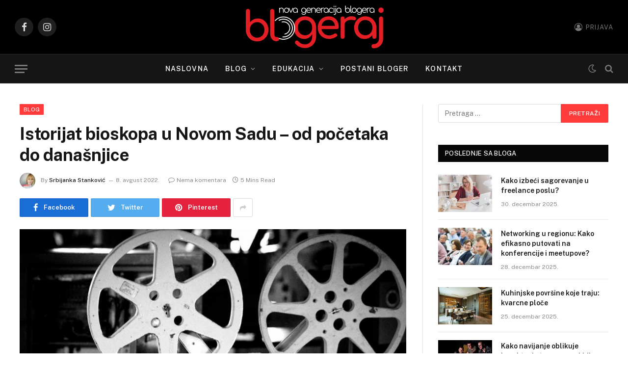

--- FILE ---
content_type: text/html; charset=UTF-8
request_url: https://blogeraj.com/istorijat-bioskopa-u-novom-sadu-od-pocetaka-do-danasnjice/
body_size: 21493
content:

<!DOCTYPE html>
<html lang="sr-RS" class="s-light site-s-light">

<head>
<!-- Global site tag (gtag.js) - Google Analytics -->
<script async src="https://www.googletagmanager.com/gtag/js?id=G-W26QK6H9ME"></script>
<script>
  window.dataLayer = window.dataLayer || [];
  function gtag(){dataLayer.push(arguments);}
  gtag('js', new Date());

  gtag('config', 'G-W26QK6H9ME');
</script>	
	<!-- Global site tag (gtag.js) - Google Analytics -->
<script async src="https://www.googletagmanager.com/gtag/js?id=UA-4791516-3"></script>
<script>
  window.dataLayer = window.dataLayer || [];
  function gtag(){dataLayer.push(arguments);}
  gtag('js', new Date());

  gtag('config', 'UA-4791516-3');
</script>

	<meta charset="UTF-8" />
	<meta name="viewport" content="width=device-width, initial-scale=1" />
	<meta name='robots' content='index, follow, max-image-preview:large, max-snippet:-1, max-video-preview:-1' />

	<!-- This site is optimized with the Yoast SEO plugin v24.5 - https://yoast.com/wordpress/plugins/seo/ -->
	<title>Istorijat bioskopa u Novom Sadu - od početaka do današnjice - Blogeraj</title><link rel="preload" as="image" imagesrcset="https://blogeraj.com/wp-content/uploads/2022/08/stari-projektor-za-filmove-1024x683.jpg 1024w, https://blogeraj.com/wp-content/uploads/2022/08/stari-projektor-za-filmove-300x200.jpg 300w, https://blogeraj.com/wp-content/uploads/2022/08/stari-projektor-za-filmove-768x512.jpg 768w, https://blogeraj.com/wp-content/uploads/2022/08/stari-projektor-za-filmove-150x100.jpg 150w, https://blogeraj.com/wp-content/uploads/2022/08/stari-projektor-za-filmove-450x300.jpg 450w, https://blogeraj.com/wp-content/uploads/2022/08/stari-projektor-za-filmove-1200x800.jpg 1200w, https://blogeraj.com/wp-content/uploads/2022/08/stari-projektor-za-filmove.jpg 1279w" imagesizes="(max-width: 788px) 100vw, 788px" />
	<meta name="description" content="Danas u bioskopima u Novom Sadu imate priliku da istinski doživite celokupan ugođaj gledanja filmova, čemu doprinosi čist kvalitet slike." />
	<link rel="canonical" href="https://blogeraj.com/istorijat-bioskopa-u-novom-sadu-od-pocetaka-do-danasnjice/" />
	<meta property="og:locale" content="sr_RS" />
	<meta property="og:type" content="article" />
	<meta property="og:title" content="Istorijat bioskopa u Novom Sadu - od početaka do današnjice - Blogeraj" />
	<meta property="og:description" content="Danas u bioskopima u Novom Sadu imate priliku da istinski doživite celokupan ugođaj gledanja filmova, čemu doprinosi čist kvalitet slike." />
	<meta property="og:url" content="https://blogeraj.com/istorijat-bioskopa-u-novom-sadu-od-pocetaka-do-danasnjice/" />
	<meta property="og:site_name" content="Blogeraj" />
	<meta property="article:published_time" content="2022-08-08T19:26:43+00:00" />
	<meta property="og:image" content="https://blogeraj.com/wp-content/uploads/2022/08/stari-projektor-za-filmove.jpg" />
	<meta property="og:image:width" content="1279" />
	<meta property="og:image:height" content="853" />
	<meta property="og:image:type" content="image/jpeg" />
	<meta name="author" content="Srbijanka Stanković" />
	<meta name="twitter:card" content="summary_large_image" />
	<meta name="twitter:label1" content="Napisano od" />
	<meta name="twitter:data1" content="Srbijanka Stanković" />
	<meta name="twitter:label2" content="Procenjeno vreme čitanja" />
	<meta name="twitter:data2" content="5 minuta" />
	<script type="application/ld+json" class="yoast-schema-graph">{"@context":"https://schema.org","@graph":[{"@type":"WebPage","@id":"https://blogeraj.com/istorijat-bioskopa-u-novom-sadu-od-pocetaka-do-danasnjice/","url":"https://blogeraj.com/istorijat-bioskopa-u-novom-sadu-od-pocetaka-do-danasnjice/","name":"Istorijat bioskopa u Novom Sadu - od početaka do današnjice - Blogeraj","isPartOf":{"@id":"https://blogeraj.com/#website"},"primaryImageOfPage":{"@id":"https://blogeraj.com/istorijat-bioskopa-u-novom-sadu-od-pocetaka-do-danasnjice/#primaryimage"},"image":{"@id":"https://blogeraj.com/istorijat-bioskopa-u-novom-sadu-od-pocetaka-do-danasnjice/#primaryimage"},"thumbnailUrl":"https://blogeraj.com/wp-content/uploads/2022/08/stari-projektor-za-filmove.jpg","datePublished":"2022-08-08T19:26:43+00:00","author":{"@id":"https://blogeraj.com/#/schema/person/1f8b302ef140385479b692c0a6964cb5"},"description":"Danas u bioskopima u Novom Sadu imate priliku da istinski doživite celokupan ugođaj gledanja filmova, čemu doprinosi čist kvalitet slike.","breadcrumb":{"@id":"https://blogeraj.com/istorijat-bioskopa-u-novom-sadu-od-pocetaka-do-danasnjice/#breadcrumb"},"inLanguage":"sr-RS","potentialAction":[{"@type":"ReadAction","target":["https://blogeraj.com/istorijat-bioskopa-u-novom-sadu-od-pocetaka-do-danasnjice/"]}]},{"@type":"ImageObject","inLanguage":"sr-RS","@id":"https://blogeraj.com/istorijat-bioskopa-u-novom-sadu-od-pocetaka-do-danasnjice/#primaryimage","url":"https://blogeraj.com/wp-content/uploads/2022/08/stari-projektor-za-filmove.jpg","contentUrl":"https://blogeraj.com/wp-content/uploads/2022/08/stari-projektor-za-filmove.jpg","width":1279,"height":853,"caption":"Pexels.com"},{"@type":"BreadcrumbList","@id":"https://blogeraj.com/istorijat-bioskopa-u-novom-sadu-od-pocetaka-do-danasnjice/#breadcrumb","itemListElement":[{"@type":"ListItem","position":1,"name":"Početna","item":"https://blogeraj.com/"},{"@type":"ListItem","position":2,"name":"Istorijat bioskopa u Novom Sadu &#8211; od početaka do današnjice"}]},{"@type":"WebSite","@id":"https://blogeraj.com/#website","url":"https://blogeraj.com/","name":"Blogeraj","description":"Dobrodošli na Blogeraj, mali raj za Blogere. Ovaj onlajn servis nastao je sa namerom da iznedri novu generaciju blogera.","potentialAction":[{"@type":"SearchAction","target":{"@type":"EntryPoint","urlTemplate":"https://blogeraj.com/?s={search_term_string}"},"query-input":{"@type":"PropertyValueSpecification","valueRequired":true,"valueName":"search_term_string"}}],"inLanguage":"sr-RS"},{"@type":"Person","@id":"https://blogeraj.com/#/schema/person/1f8b302ef140385479b692c0a6964cb5","name":"Srbijanka Stanković","image":{"@type":"ImageObject","inLanguage":"sr-RS","@id":"https://blogeraj.com/#/schema/person/image/","url":"https://secure.gravatar.com/avatar/5005110b2954e2b8c022b128f33ebfcc64d50b78d32691a091b7c9e0f148a350?s=96&d=mm&r=g","contentUrl":"https://secure.gravatar.com/avatar/5005110b2954e2b8c022b128f33ebfcc64d50b78d32691a091b7c9e0f148a350?s=96&d=mm&r=g","caption":"Srbijanka Stanković"},"url":"https://blogeraj.com/author/aska/"}]}</script>
	<!-- / Yoast SEO plugin. -->


<link rel='dns-prefetch' href='//fonts.googleapis.com' />
<link rel="alternate" type="application/rss+xml" title="Blogeraj &raquo; dovod" href="https://blogeraj.com/feed/" />
<link rel="alternate" type="application/rss+xml" title="Blogeraj &raquo; dovod komentara" href="https://blogeraj.com/comments/feed/" />
<link rel="alternate" type="application/rss+xml" title="Blogeraj &raquo; dovod komentara na Istorijat bioskopa u Novom Sadu &#8211; od početaka do današnjice" href="https://blogeraj.com/istorijat-bioskopa-u-novom-sadu-od-pocetaka-do-danasnjice/feed/" />
<link rel="alternate" title="oEmbed (JSON)" type="application/json+oembed" href="https://blogeraj.com/wp-json/oembed/1.0/embed?url=https%3A%2F%2Fblogeraj.com%2Fistorijat-bioskopa-u-novom-sadu-od-pocetaka-do-danasnjice%2F" />
<link rel="alternate" title="oEmbed (XML)" type="text/xml+oembed" href="https://blogeraj.com/wp-json/oembed/1.0/embed?url=https%3A%2F%2Fblogeraj.com%2Fistorijat-bioskopa-u-novom-sadu-od-pocetaka-do-danasnjice%2F&#038;format=xml" />
<style id='wp-img-auto-sizes-contain-inline-css' type='text/css'>
img:is([sizes=auto i],[sizes^="auto," i]){contain-intrinsic-size:3000px 1500px}
/*# sourceURL=wp-img-auto-sizes-contain-inline-css */
</style>
<style id='wp-emoji-styles-inline-css' type='text/css'>

	img.wp-smiley, img.emoji {
		display: inline !important;
		border: none !important;
		box-shadow: none !important;
		height: 1em !important;
		width: 1em !important;
		margin: 0 0.07em !important;
		vertical-align: -0.1em !important;
		background: none !important;
		padding: 0 !important;
	}
/*# sourceURL=wp-emoji-styles-inline-css */
</style>
<link rel='stylesheet' id='wp-block-library-css' href='https://blogeraj.com/wp-includes/css/dist/block-library/style.min.css?ver=6.9' type='text/css' media='all' />
<style id='global-styles-inline-css' type='text/css'>
:root{--wp--preset--aspect-ratio--square: 1;--wp--preset--aspect-ratio--4-3: 4/3;--wp--preset--aspect-ratio--3-4: 3/4;--wp--preset--aspect-ratio--3-2: 3/2;--wp--preset--aspect-ratio--2-3: 2/3;--wp--preset--aspect-ratio--16-9: 16/9;--wp--preset--aspect-ratio--9-16: 9/16;--wp--preset--color--black: #000000;--wp--preset--color--cyan-bluish-gray: #abb8c3;--wp--preset--color--white: #ffffff;--wp--preset--color--pale-pink: #f78da7;--wp--preset--color--vivid-red: #cf2e2e;--wp--preset--color--luminous-vivid-orange: #ff6900;--wp--preset--color--luminous-vivid-amber: #fcb900;--wp--preset--color--light-green-cyan: #7bdcb5;--wp--preset--color--vivid-green-cyan: #00d084;--wp--preset--color--pale-cyan-blue: #8ed1fc;--wp--preset--color--vivid-cyan-blue: #0693e3;--wp--preset--color--vivid-purple: #9b51e0;--wp--preset--gradient--vivid-cyan-blue-to-vivid-purple: linear-gradient(135deg,rgb(6,147,227) 0%,rgb(155,81,224) 100%);--wp--preset--gradient--light-green-cyan-to-vivid-green-cyan: linear-gradient(135deg,rgb(122,220,180) 0%,rgb(0,208,130) 100%);--wp--preset--gradient--luminous-vivid-amber-to-luminous-vivid-orange: linear-gradient(135deg,rgb(252,185,0) 0%,rgb(255,105,0) 100%);--wp--preset--gradient--luminous-vivid-orange-to-vivid-red: linear-gradient(135deg,rgb(255,105,0) 0%,rgb(207,46,46) 100%);--wp--preset--gradient--very-light-gray-to-cyan-bluish-gray: linear-gradient(135deg,rgb(238,238,238) 0%,rgb(169,184,195) 100%);--wp--preset--gradient--cool-to-warm-spectrum: linear-gradient(135deg,rgb(74,234,220) 0%,rgb(151,120,209) 20%,rgb(207,42,186) 40%,rgb(238,44,130) 60%,rgb(251,105,98) 80%,rgb(254,248,76) 100%);--wp--preset--gradient--blush-light-purple: linear-gradient(135deg,rgb(255,206,236) 0%,rgb(152,150,240) 100%);--wp--preset--gradient--blush-bordeaux: linear-gradient(135deg,rgb(254,205,165) 0%,rgb(254,45,45) 50%,rgb(107,0,62) 100%);--wp--preset--gradient--luminous-dusk: linear-gradient(135deg,rgb(255,203,112) 0%,rgb(199,81,192) 50%,rgb(65,88,208) 100%);--wp--preset--gradient--pale-ocean: linear-gradient(135deg,rgb(255,245,203) 0%,rgb(182,227,212) 50%,rgb(51,167,181) 100%);--wp--preset--gradient--electric-grass: linear-gradient(135deg,rgb(202,248,128) 0%,rgb(113,206,126) 100%);--wp--preset--gradient--midnight: linear-gradient(135deg,rgb(2,3,129) 0%,rgb(40,116,252) 100%);--wp--preset--font-size--small: 13px;--wp--preset--font-size--medium: 20px;--wp--preset--font-size--large: 36px;--wp--preset--font-size--x-large: 42px;--wp--preset--spacing--20: 0.44rem;--wp--preset--spacing--30: 0.67rem;--wp--preset--spacing--40: 1rem;--wp--preset--spacing--50: 1.5rem;--wp--preset--spacing--60: 2.25rem;--wp--preset--spacing--70: 3.38rem;--wp--preset--spacing--80: 5.06rem;--wp--preset--shadow--natural: 6px 6px 9px rgba(0, 0, 0, 0.2);--wp--preset--shadow--deep: 12px 12px 50px rgba(0, 0, 0, 0.4);--wp--preset--shadow--sharp: 6px 6px 0px rgba(0, 0, 0, 0.2);--wp--preset--shadow--outlined: 6px 6px 0px -3px rgb(255, 255, 255), 6px 6px rgb(0, 0, 0);--wp--preset--shadow--crisp: 6px 6px 0px rgb(0, 0, 0);}:where(.is-layout-flex){gap: 0.5em;}:where(.is-layout-grid){gap: 0.5em;}body .is-layout-flex{display: flex;}.is-layout-flex{flex-wrap: wrap;align-items: center;}.is-layout-flex > :is(*, div){margin: 0;}body .is-layout-grid{display: grid;}.is-layout-grid > :is(*, div){margin: 0;}:where(.wp-block-columns.is-layout-flex){gap: 2em;}:where(.wp-block-columns.is-layout-grid){gap: 2em;}:where(.wp-block-post-template.is-layout-flex){gap: 1.25em;}:where(.wp-block-post-template.is-layout-grid){gap: 1.25em;}.has-black-color{color: var(--wp--preset--color--black) !important;}.has-cyan-bluish-gray-color{color: var(--wp--preset--color--cyan-bluish-gray) !important;}.has-white-color{color: var(--wp--preset--color--white) !important;}.has-pale-pink-color{color: var(--wp--preset--color--pale-pink) !important;}.has-vivid-red-color{color: var(--wp--preset--color--vivid-red) !important;}.has-luminous-vivid-orange-color{color: var(--wp--preset--color--luminous-vivid-orange) !important;}.has-luminous-vivid-amber-color{color: var(--wp--preset--color--luminous-vivid-amber) !important;}.has-light-green-cyan-color{color: var(--wp--preset--color--light-green-cyan) !important;}.has-vivid-green-cyan-color{color: var(--wp--preset--color--vivid-green-cyan) !important;}.has-pale-cyan-blue-color{color: var(--wp--preset--color--pale-cyan-blue) !important;}.has-vivid-cyan-blue-color{color: var(--wp--preset--color--vivid-cyan-blue) !important;}.has-vivid-purple-color{color: var(--wp--preset--color--vivid-purple) !important;}.has-black-background-color{background-color: var(--wp--preset--color--black) !important;}.has-cyan-bluish-gray-background-color{background-color: var(--wp--preset--color--cyan-bluish-gray) !important;}.has-white-background-color{background-color: var(--wp--preset--color--white) !important;}.has-pale-pink-background-color{background-color: var(--wp--preset--color--pale-pink) !important;}.has-vivid-red-background-color{background-color: var(--wp--preset--color--vivid-red) !important;}.has-luminous-vivid-orange-background-color{background-color: var(--wp--preset--color--luminous-vivid-orange) !important;}.has-luminous-vivid-amber-background-color{background-color: var(--wp--preset--color--luminous-vivid-amber) !important;}.has-light-green-cyan-background-color{background-color: var(--wp--preset--color--light-green-cyan) !important;}.has-vivid-green-cyan-background-color{background-color: var(--wp--preset--color--vivid-green-cyan) !important;}.has-pale-cyan-blue-background-color{background-color: var(--wp--preset--color--pale-cyan-blue) !important;}.has-vivid-cyan-blue-background-color{background-color: var(--wp--preset--color--vivid-cyan-blue) !important;}.has-vivid-purple-background-color{background-color: var(--wp--preset--color--vivid-purple) !important;}.has-black-border-color{border-color: var(--wp--preset--color--black) !important;}.has-cyan-bluish-gray-border-color{border-color: var(--wp--preset--color--cyan-bluish-gray) !important;}.has-white-border-color{border-color: var(--wp--preset--color--white) !important;}.has-pale-pink-border-color{border-color: var(--wp--preset--color--pale-pink) !important;}.has-vivid-red-border-color{border-color: var(--wp--preset--color--vivid-red) !important;}.has-luminous-vivid-orange-border-color{border-color: var(--wp--preset--color--luminous-vivid-orange) !important;}.has-luminous-vivid-amber-border-color{border-color: var(--wp--preset--color--luminous-vivid-amber) !important;}.has-light-green-cyan-border-color{border-color: var(--wp--preset--color--light-green-cyan) !important;}.has-vivid-green-cyan-border-color{border-color: var(--wp--preset--color--vivid-green-cyan) !important;}.has-pale-cyan-blue-border-color{border-color: var(--wp--preset--color--pale-cyan-blue) !important;}.has-vivid-cyan-blue-border-color{border-color: var(--wp--preset--color--vivid-cyan-blue) !important;}.has-vivid-purple-border-color{border-color: var(--wp--preset--color--vivid-purple) !important;}.has-vivid-cyan-blue-to-vivid-purple-gradient-background{background: var(--wp--preset--gradient--vivid-cyan-blue-to-vivid-purple) !important;}.has-light-green-cyan-to-vivid-green-cyan-gradient-background{background: var(--wp--preset--gradient--light-green-cyan-to-vivid-green-cyan) !important;}.has-luminous-vivid-amber-to-luminous-vivid-orange-gradient-background{background: var(--wp--preset--gradient--luminous-vivid-amber-to-luminous-vivid-orange) !important;}.has-luminous-vivid-orange-to-vivid-red-gradient-background{background: var(--wp--preset--gradient--luminous-vivid-orange-to-vivid-red) !important;}.has-very-light-gray-to-cyan-bluish-gray-gradient-background{background: var(--wp--preset--gradient--very-light-gray-to-cyan-bluish-gray) !important;}.has-cool-to-warm-spectrum-gradient-background{background: var(--wp--preset--gradient--cool-to-warm-spectrum) !important;}.has-blush-light-purple-gradient-background{background: var(--wp--preset--gradient--blush-light-purple) !important;}.has-blush-bordeaux-gradient-background{background: var(--wp--preset--gradient--blush-bordeaux) !important;}.has-luminous-dusk-gradient-background{background: var(--wp--preset--gradient--luminous-dusk) !important;}.has-pale-ocean-gradient-background{background: var(--wp--preset--gradient--pale-ocean) !important;}.has-electric-grass-gradient-background{background: var(--wp--preset--gradient--electric-grass) !important;}.has-midnight-gradient-background{background: var(--wp--preset--gradient--midnight) !important;}.has-small-font-size{font-size: var(--wp--preset--font-size--small) !important;}.has-medium-font-size{font-size: var(--wp--preset--font-size--medium) !important;}.has-large-font-size{font-size: var(--wp--preset--font-size--large) !important;}.has-x-large-font-size{font-size: var(--wp--preset--font-size--x-large) !important;}
/*# sourceURL=global-styles-inline-css */
</style>

<style id='classic-theme-styles-inline-css' type='text/css'>
/*! This file is auto-generated */
.wp-block-button__link{color:#fff;background-color:#32373c;border-radius:9999px;box-shadow:none;text-decoration:none;padding:calc(.667em + 2px) calc(1.333em + 2px);font-size:1.125em}.wp-block-file__button{background:#32373c;color:#fff;text-decoration:none}
/*# sourceURL=/wp-includes/css/classic-themes.min.css */
</style>
<link rel='stylesheet' id='contact-form-7-css' href='https://blogeraj.com/wp-content/plugins/contact-form-7/includes/css/styles.css?ver=6.0.4' type='text/css' media='all' />
<style id='akismet-widget-style-inline-css' type='text/css'>

			.a-stats {
				--akismet-color-mid-green: #357b49;
				--akismet-color-white: #fff;
				--akismet-color-light-grey: #f6f7f7;

				max-width: 350px;
				width: auto;
			}

			.a-stats * {
				all: unset;
				box-sizing: border-box;
			}

			.a-stats strong {
				font-weight: 600;
			}

			.a-stats a.a-stats__link,
			.a-stats a.a-stats__link:visited,
			.a-stats a.a-stats__link:active {
				background: var(--akismet-color-mid-green);
				border: none;
				box-shadow: none;
				border-radius: 8px;
				color: var(--akismet-color-white);
				cursor: pointer;
				display: block;
				font-family: -apple-system, BlinkMacSystemFont, 'Segoe UI', 'Roboto', 'Oxygen-Sans', 'Ubuntu', 'Cantarell', 'Helvetica Neue', sans-serif;
				font-weight: 500;
				padding: 12px;
				text-align: center;
				text-decoration: none;
				transition: all 0.2s ease;
			}

			/* Extra specificity to deal with TwentyTwentyOne focus style */
			.widget .a-stats a.a-stats__link:focus {
				background: var(--akismet-color-mid-green);
				color: var(--akismet-color-white);
				text-decoration: none;
			}

			.a-stats a.a-stats__link:hover {
				filter: brightness(110%);
				box-shadow: 0 4px 12px rgba(0, 0, 0, 0.06), 0 0 2px rgba(0, 0, 0, 0.16);
			}

			.a-stats .count {
				color: var(--akismet-color-white);
				display: block;
				font-size: 1.5em;
				line-height: 1.4;
				padding: 0 13px;
				white-space: nowrap;
			}
		
/*# sourceURL=akismet-widget-style-inline-css */
</style>
<link rel='stylesheet' id='smartmag-core-css' href='https://blogeraj.com/wp-content/themes/smart-mag/style.css?ver=5.1.0' type='text/css' media='all' />
<style id='smartmag-core-inline-css' type='text/css'>
:root { --c-main: #ff3a3a;
--c-main-rgb: 255,58,58; }
.smart-head-main { --main-width: 1360px; }


/*# sourceURL=smartmag-core-inline-css */
</style>
<link rel='stylesheet' id='smartmag-fonts-css' href='https://fonts.googleapis.com/css?family=Public+Sans%3A400%2C400i%2C500%2C600%2C700' type='text/css' media='all' />
<link rel='stylesheet' id='magnific-popup-css' href='https://blogeraj.com/wp-content/themes/smart-mag/css/lightbox.css?ver=5.1.0' type='text/css' media='all' />
<link rel='stylesheet' id='smartmag-icons-css' href='https://blogeraj.com/wp-content/themes/smart-mag/css/icons/icons.css?ver=5.1.0' type='text/css' media='all' />
<script type="text/javascript" src="https://blogeraj.com/wp-includes/js/jquery/jquery.min.js?ver=3.7.1" id="jquery-core-js"></script>
<script type="text/javascript" src="https://blogeraj.com/wp-includes/js/jquery/jquery-migrate.min.js?ver=3.4.1" id="jquery-migrate-js"></script>
<script type="text/javascript" id="smartmag-theme-js-extra">
/* <![CDATA[ */
var Bunyad = {"ajaxurl":"https://blogeraj.com/wp-admin/admin-ajax.php"};
//# sourceURL=smartmag-theme-js-extra
/* ]]> */
</script>
<script type="text/javascript" src="https://blogeraj.com/wp-content/themes/smart-mag/js/theme.js?ver=5.1.0" id="smartmag-theme-js"></script>
<script type="text/javascript" src="https://blogeraj.com/wp-content/themes/smart-mag/js/float-share.js?ver=5.1.0" id="smartmag-float-share-js"></script>
<link rel="https://api.w.org/" href="https://blogeraj.com/wp-json/" /><link rel="alternate" title="JSON" type="application/json" href="https://blogeraj.com/wp-json/wp/v2/posts/2362" /><link rel="EditURI" type="application/rsd+xml" title="RSD" href="https://blogeraj.com/xmlrpc.php?rsd" />
<meta name="generator" content="WordPress 6.9" />
<link rel='shortlink' href='https://blogeraj.com/?p=2362' />

		<script>
		var BunyadSchemeKey = 'bunyad-scheme';
		(() => {
			const d = document.documentElement;
			const c = d.classList;
			const scheme = localStorage.getItem(BunyadSchemeKey);
			if (scheme) {
				d.dataset.origClass = c;
				scheme === 'dark' ? c.remove('s-light', 'site-s-light') : c.remove('s-dark', 'site-s-dark');
				c.add('site-s-' + scheme, 's-' + scheme);
			}
		})();
		</script>
		<meta name="generator" content="Elementor 3.27.6; features: additional_custom_breakpoints; settings: css_print_method-external, google_font-enabled, font_display-auto">
<style type="text/css">.recentcomments a{display:inline !important;padding:0 !important;margin:0 !important;}</style>			<style>
				.e-con.e-parent:nth-of-type(n+4):not(.e-lazyloaded):not(.e-no-lazyload),
				.e-con.e-parent:nth-of-type(n+4):not(.e-lazyloaded):not(.e-no-lazyload) * {
					background-image: none !important;
				}
				@media screen and (max-height: 1024px) {
					.e-con.e-parent:nth-of-type(n+3):not(.e-lazyloaded):not(.e-no-lazyload),
					.e-con.e-parent:nth-of-type(n+3):not(.e-lazyloaded):not(.e-no-lazyload) * {
						background-image: none !important;
					}
				}
				@media screen and (max-height: 640px) {
					.e-con.e-parent:nth-of-type(n+2):not(.e-lazyloaded):not(.e-no-lazyload),
					.e-con.e-parent:nth-of-type(n+2):not(.e-lazyloaded):not(.e-no-lazyload) * {
						background-image: none !important;
					}
				}
			</style>
			

</head>

<body class="wp-singular post-template-default single single-post postid-2362 single-format-standard wp-theme-smart-mag post-layout-modern post-cat-2 has-lb has-lb-sm has-sb-sep layout-normal elementor-default elementor-kit-2691">



<div class="main-wrap">

	
<div class="off-canvas-backdrop"></div>
<div class="mobile-menu-container off-canvas s-dark hide-widgets-sm" id="off-canvas">

	<div class="off-canvas-head">
		<a href="#" class="close"><i class="tsi tsi-times"></i></a>

		<div class="ts-logo">
			<img class="logo-mobile logo-image" src="https://blogeraj.com/wp-content/uploads/2021/03/blogeraj4.png" width="154" height="45" alt="Blogeraj"/>		</div>
	</div>

	<div class="off-canvas-content">

					<ul class="mobile-menu"></ul>
		
					<div class="off-canvas-widgets">
				
		<div id="smartmag-block-newsletter-2" class="widget ts-block-widget smartmag-widget-newsletter">		
		<div class="block">
			<div class="block-newsletter ">
	<div class="spc-newsletter spc-newsletter-b spc-newsletter-center spc-newsletter-sm">

		<div class="bg-wrap"></div>

		
		<div class="inner">

			
			
			<h3 class="heading">
				Saznajte prvi			</h3>

							<div class="base-text message">
					<p>Prijavite se  na naš newsletter i budite prvi obavešteni o novostima sa našeg servisa.</p>
</div>
			
							<form method="post" action="" class="form fields-style fields-full" target="_blank">
					<div class="main-fields">
						<p class="field-email">
							<input type="email" name="EMAIL" placeholder="Your email address.." required />
						</p>
						
						<p class="field-submit">
							<input type="submit" value="Subscribe" />
						</p>
					</div>

									</form>
			
			
		</div>
	</div>
</div>		</div>

		</div>
		<div id="smartmag-block-posts-small-3" class="widget ts-block-widget smartmag-widget-posts-small">		
		<div class="block">
					<section class="block-wrap block-posts-small block-sc mb-none" data-id="1">

			<div class="widget-title block-head block-head-ac block-head-b"><h5 class="heading">What's Hot</h5></div>	
			<div class="block-content">
				
	<div class="loop loop-small loop-small-a loop-sep loop-small-sep grid grid-1 md:grid-1 sm:grid-1 xs:grid-1">

					
<article class="l-post  small-a-post m-pos-left small-post">

	
			<div class="media">

		
			<a href="https://blogeraj.com/kako-izbeci-sagorevanje-u-freelance-poslu/" class="image-link media-ratio ar-bunyad-thumb"><span data-bgsrc="https://blogeraj.com/wp-content/uploads/2025/12/zena-freelance-radni-sto-300x200.jpg" class="img bg-cover wp-post-image attachment-medium size-medium lazyload" data-bgset="https://blogeraj.com/wp-content/uploads/2025/12/zena-freelance-radni-sto-300x200.jpg 300w, https://blogeraj.com/wp-content/uploads/2025/12/zena-freelance-radni-sto-1024x684.jpg 1024w, https://blogeraj.com/wp-content/uploads/2025/12/zena-freelance-radni-sto-768x513.jpg 768w, https://blogeraj.com/wp-content/uploads/2025/12/zena-freelance-radni-sto-1536x1026.jpg 1536w, https://blogeraj.com/wp-content/uploads/2025/12/zena-freelance-radni-sto-150x100.jpg 150w, https://blogeraj.com/wp-content/uploads/2025/12/zena-freelance-radni-sto-450x300.jpg 450w, https://blogeraj.com/wp-content/uploads/2025/12/zena-freelance-radni-sto-1200x801.jpg 1200w, https://blogeraj.com/wp-content/uploads/2025/12/zena-freelance-radni-sto.jpg 1920w" data-sizes="(max-width: 110px) 100vw, 110px" role="img" aria-label="zena-freelance-radni-sto"></span></a>			
			
			
			
		
		</div>
	

	
		<div class="content">

			<div class="post-meta post-meta-a post-meta-left has-below"><h4 class="is-title post-title"><a href="https://blogeraj.com/kako-izbeci-sagorevanje-u-freelance-poslu/">Kako izbeći sagorevanje u freelance poslu?</a></h4><div class="post-meta-items meta-below"><span class="meta-item date"><a href="https://blogeraj.com/kako-izbeci-sagorevanje-u-freelance-poslu/" class="date-link"><time class="post-date" datetime="2025-12-30T15:11:10+01:00">30. decembar 2025.</time></a></span></div></div>			
			
			
		</div>

	
</article>	
					
<article class="l-post  small-a-post m-pos-left small-post">

	
			<div class="media">

		
			<a href="https://blogeraj.com/networking-u-regionu-kako-efikasno-putovati-na-konferencije-i-meetupove/" class="image-link media-ratio ar-bunyad-thumb"><span data-bgsrc="https://blogeraj.com/wp-content/uploads/2025/12/konferencja-publika-300x200.jpg" class="img bg-cover wp-post-image attachment-medium size-medium lazyload" data-bgset="https://blogeraj.com/wp-content/uploads/2025/12/konferencja-publika-300x200.jpg 300w, https://blogeraj.com/wp-content/uploads/2025/12/konferencja-publika-1024x682.jpg 1024w, https://blogeraj.com/wp-content/uploads/2025/12/konferencja-publika-768x512.jpg 768w, https://blogeraj.com/wp-content/uploads/2025/12/konferencja-publika-150x100.jpg 150w, https://blogeraj.com/wp-content/uploads/2025/12/konferencja-publika-450x300.jpg 450w, https://blogeraj.com/wp-content/uploads/2025/12/konferencja-publika-1200x800.jpg 1200w, https://blogeraj.com/wp-content/uploads/2025/12/konferencja-publika.jpg 1280w" data-sizes="(max-width: 110px) 100vw, 110px"></span></a>			
			
			
			
		
		</div>
	

	
		<div class="content">

			<div class="post-meta post-meta-a post-meta-left has-below"><h4 class="is-title post-title"><a href="https://blogeraj.com/networking-u-regionu-kako-efikasno-putovati-na-konferencije-i-meetupove/">Networking u regionu: Kako efikasno putovati na konferencije i meetupove?</a></h4><div class="post-meta-items meta-below"><span class="meta-item date"><a href="https://blogeraj.com/networking-u-regionu-kako-efikasno-putovati-na-konferencije-i-meetupove/" class="date-link"><time class="post-date" datetime="2025-12-28T09:28:11+01:00">28. decembar 2025.</time></a></span></div></div>			
			
			
		</div>

	
</article>	
					
<article class="l-post  small-a-post m-pos-left small-post">

	
			<div class="media">

		
			<a href="https://blogeraj.com/kuhinjske-povrsine-koje-traju-kvarcne-ploce/" class="image-link media-ratio ar-bunyad-thumb"><span data-bgsrc="https://blogeraj.com/wp-content/uploads/2025/12/pexels-joy-ted-2157514253-34952196-300x240.jpg" class="img bg-cover wp-post-image attachment-medium size-medium lazyload" data-bgset="https://blogeraj.com/wp-content/uploads/2025/12/pexels-joy-ted-2157514253-34952196-300x240.jpg 300w, https://blogeraj.com/wp-content/uploads/2025/12/pexels-joy-ted-2157514253-34952196-1024x819.jpg 1024w, https://blogeraj.com/wp-content/uploads/2025/12/pexels-joy-ted-2157514253-34952196-768x614.jpg 768w, https://blogeraj.com/wp-content/uploads/2025/12/pexels-joy-ted-2157514253-34952196-150x120.jpg 150w, https://blogeraj.com/wp-content/uploads/2025/12/pexels-joy-ted-2157514253-34952196-450x360.jpg 450w, https://blogeraj.com/wp-content/uploads/2025/12/pexels-joy-ted-2157514253-34952196-1200x960.jpg 1200w, https://blogeraj.com/wp-content/uploads/2025/12/pexels-joy-ted-2157514253-34952196.jpg 1280w" data-sizes="(max-width: 110px) 100vw, 110px"></span></a>			
			
			
			
		
		</div>
	

	
		<div class="content">

			<div class="post-meta post-meta-a post-meta-left has-below"><h4 class="is-title post-title"><a href="https://blogeraj.com/kuhinjske-povrsine-koje-traju-kvarcne-ploce/">Kuhinjske površine koje traju: kvarcne ploče</a></h4><div class="post-meta-items meta-below"><span class="meta-item date"><a href="https://blogeraj.com/kuhinjske-povrsine-koje-traju-kvarcne-ploce/" class="date-link"><time class="post-date" datetime="2025-12-25T21:20:38+01:00">25. decembar 2025.</time></a></span></div></div>			
			
			
		</div>

	
</article>	
		
	</div>

					</div>

		</section>
				</div>

		</div>			</div>
		
		
		<div class="spc-social spc-social-b smart-head-social">
		
			
				<a href="https://www.facebook.com/blogeraj/" class="link s-facebook" target="_blank" rel="noopener">
					<i class="icon tsi tsi-facebook"></i>
					<span class="visuallyhidden">Facebook</span>
				</a>
									
			
				<a href="#" class="link s-twitter" target="_blank" rel="noopener">
					<i class="icon tsi tsi-twitter"></i>
					<span class="visuallyhidden">Twitter</span>
				</a>
									
			
				<a href="https://www.instagram.com/blogerajcom/" class="link s-instagram" target="_blank" rel="noopener">
					<i class="icon tsi tsi-instagram"></i>
					<span class="visuallyhidden">Instagram</span>
				</a>
									
			
		</div>

		
	</div>

</div>
<div class="smart-head smart-head-b smart-head-main" id="smart-head" data-sticky="auto" data-sticky-type="smart">
	
	<div class="smart-head-row smart-head-mid smart-head-row-3 s-dark smart-head-row-full">

		<div class="inner wrap">

							
				<div class="items items-left ">
				
		<div class="spc-social spc-social-b smart-head-social">
		
			
				<a href="https://www.facebook.com/blogeraj/" class="link s-facebook" target="_blank" rel="noopener">
					<i class="icon tsi tsi-facebook"></i>
					<span class="visuallyhidden">Facebook</span>
				</a>
									
			
				<a href="https://www.instagram.com/blogerajcom/" class="link s-instagram" target="_blank" rel="noopener">
					<i class="icon tsi tsi-instagram"></i>
					<span class="visuallyhidden">Instagram</span>
				</a>
									
			
		</div>

						</div>

							
				<div class="items items-center ">
					<a href="https://blogeraj.com/" title="Blogeraj" rel="home" class="logo-link ts-logo">
		<span>
			
				
					
					<img src="https://blogeraj.com/wp-content/uploads/2021/03/blogeraj4.png" class="logo-image" alt="Blogeraj" />

									 
					</span>
	</a>				</div>

							
				<div class="items items-right ">
				

	<a href="#auth-modal" class="auth-link has-icon">
					<i class="icon tsi tsi-user-circle-o"></i>
		
					<span class="label">PRIJAVA</span>
			</a>

				</div>

						
		</div>
	</div>

	
	<div class="smart-head-row smart-head-bot smart-head-row-3 s-dark has-center-nav smart-head-row-full">

		<div class="inner wrap">

							
				<div class="items items-left ">
				
<button class="offcanvas-toggle has-icon" type="button" aria-label="Menu">
	<span class="hamburger-icon hamburger-icon-a">
		<span class="inner"></span>
	</span>
</button>				</div>

							
				<div class="items items-center ">
					<div class="nav-wrap">
		<nav class="navigation navigation-main nav-hov-a">
			<ul id="menu-main-menu" class="menu"><li id="menu-item-1402" class="menu-item menu-item-type-custom menu-item-object-custom menu-item-home menu-item-1402"><a href="http://blogeraj.com">Naslovna</a></li>
<li id="menu-item-1447" class="menu-item menu-item-type-taxonomy menu-item-object-category current-post-ancestor current-menu-parent current-post-parent menu-item-has-children menu-cat-2 menu-item-1447"><a href="https://blogeraj.com/category/blog/">Blog</a>
<ul class="sub-menu">
	<li id="menu-item-1839" class="menu-item menu-item-type-taxonomy menu-item-object-category menu-cat-96 menu-item-1839"><a href="https://blogeraj.com/category/blog/kolumne/">Kolumne</a></li>
	<li id="menu-item-1453" class="menu-item menu-item-type-taxonomy menu-item-object-category menu-cat-3 menu-item-1453"><a href="https://blogeraj.com/category/blog/posao/">Posao</a></li>
	<li id="menu-item-1451" class="menu-item menu-item-type-taxonomy menu-item-object-category menu-cat-5 menu-item-1451"><a href="https://blogeraj.com/category/blog/kultura/">Kultura</a></li>
	<li id="menu-item-1448" class="menu-item menu-item-type-taxonomy menu-item-object-category menu-cat-8 menu-item-1448"><a href="https://blogeraj.com/category/blog/dom-i-porodica/">Dom i porodica</a></li>
	<li id="menu-item-1612" class="menu-item menu-item-type-taxonomy menu-item-object-category menu-cat-53 menu-item-1612"><a href="https://blogeraj.com/category/blog/vaspitanje-i-obrazovanje/">Vaspitanje i obrazovanje</a></li>
	<li id="menu-item-1580" class="menu-item menu-item-type-taxonomy menu-item-object-category menu-cat-43 menu-item-1580"><a href="https://blogeraj.com/category/blog/lepota-i-zdravlje/">Lepota i Zdravlje</a></li>
	<li id="menu-item-1450" class="menu-item menu-item-type-taxonomy menu-item-object-category menu-cat-7 menu-item-1450"><a href="https://blogeraj.com/category/blog/kuhinja/">Kuhinja</a></li>
	<li id="menu-item-1454" class="menu-item menu-item-type-taxonomy menu-item-object-category menu-cat-6 menu-item-1454"><a href="https://blogeraj.com/category/blog/turizam/">Turizam</a></li>
	<li id="menu-item-1579" class="menu-item menu-item-type-taxonomy menu-item-object-category menu-cat-44 menu-item-1579"><a href="https://blogeraj.com/category/blog/ekologija/">Ekologija</a></li>
	<li id="menu-item-1449" class="menu-item menu-item-type-taxonomy menu-item-object-category menu-cat-9 menu-item-1449"><a href="https://blogeraj.com/category/blog/kreativa/">Kreativa</a></li>
	<li id="menu-item-1455" class="menu-item menu-item-type-taxonomy menu-item-object-category current-post-ancestor current-menu-parent current-post-parent menu-cat-14 menu-item-1455"><a href="https://blogeraj.com/category/blog/zanimljivosti/">Zanimljivosti</a></li>
</ul>
</li>
<li id="menu-item-1456" class="menu-item menu-item-type-taxonomy menu-item-object-category menu-item-has-children menu-cat-10 menu-item-1456"><a href="https://blogeraj.com/category/edukacija/">Edukacija</a>
<ul class="sub-menu">
	<li id="menu-item-1458" class="menu-item menu-item-type-taxonomy menu-item-object-category menu-cat-12 menu-item-1458"><a href="https://blogeraj.com/category/edukacija/saveti-za-blogere/">Saveti za blogere</a></li>
	<li id="menu-item-1457" class="menu-item menu-item-type-taxonomy menu-item-object-category menu-cat-11 menu-item-1457"><a href="https://blogeraj.com/category/edukacija/kursevi-obuke/">Kursevi / Obuke</a></li>
	<li id="menu-item-1459" class="menu-item menu-item-type-taxonomy menu-item-object-category menu-cat-13 menu-item-1459"><a href="https://blogeraj.com/category/edukacija/wordpress-saveti/">WordPress saveti</a></li>
</ul>
</li>
<li id="menu-item-1775" class="menu-item menu-item-type-post_type menu-item-object-page menu-item-1775"><a href="https://blogeraj.com/postani-bloger/">Postani bloger</a></li>
<li id="menu-item-1463" class="menu-item menu-item-type-post_type menu-item-object-page menu-item-1463"><a href="https://blogeraj.com/kontakt/">Kontakt</a></li>
</ul>		</nav>
	</div>
				</div>

							
				<div class="items items-right ">
				
<div class="scheme-switcher has-icon-only">
	<a href="#" class="toggle is-icon toggle-dark" title="Switch to Dark Design - easier on eyes.">
		<i class="icon tsi tsi-moon"></i>
	</a>
	<a href="#" class="toggle is-icon toggle-light" title="Switch to Light Design.">
		<i class="icon tsi tsi-bright"></i>
	</a>
</div>

	<a href="#" class="search-icon has-icon-only is-icon" title="Search">
		<i class="tsi tsi-search"></i>
	</a>

				</div>

						
		</div>
	</div>

	</div>
<div class="smart-head smart-head-a smart-head-mobile" id="smart-head-mobile" data-sticky="mid" data-sticky-type>
	
	<div class="smart-head-row smart-head-mid smart-head-row-3 s-dark smart-head-row-full">

		<div class="inner wrap">

							
				<div class="items items-left ">
				
<button class="offcanvas-toggle has-icon" type="button" aria-label="Menu">
	<span class="hamburger-icon hamburger-icon-a">
		<span class="inner"></span>
	</span>
</button>				</div>

							
				<div class="items items-center ">
					<a href="https://blogeraj.com/" title="Blogeraj" rel="home" class="logo-link ts-logo">
		<span>
			
									<img class="logo-mobile logo-image" src="https://blogeraj.com/wp-content/uploads/2021/03/blogeraj4.png" width="154" height="45" alt="Blogeraj"/>									 
					</span>
	</a>				</div>

							
				<div class="items items-right ">
				

	<a href="#" class="search-icon has-icon-only is-icon" title="Search">
		<i class="tsi tsi-search"></i>
	</a>

				</div>

						
		</div>
	</div>

	</div>


<div class="main ts-contain cf right-sidebar">

			

<div class="ts-row">
	<div class="col-8 main-content">

					<div class="the-post-header s-head-modern s-head-modern-a">
	<div class="post-meta post-meta-a post-meta-left post-meta-single has-below"><div class="post-meta-items meta-above"><span class="meta-item cat-labels">
						
						<a href="https://blogeraj.com/category/blog/" class="category term-color-2" rel="category">Blog</a>
					</span>
					</div><h1 class="is-title post-title">Istorijat bioskopa u Novom Sadu &#8211; od početaka do današnjice</h1><div class="post-meta-items meta-below has-author-img"><span class="meta-item post-author has-img"><img alt='Srbijanka Stanković' src='https://secure.gravatar.com/avatar/5005110b2954e2b8c022b128f33ebfcc64d50b78d32691a091b7c9e0f148a350?s=32&#038;d=mm&#038;r=g' srcset='https://secure.gravatar.com/avatar/5005110b2954e2b8c022b128f33ebfcc64d50b78d32691a091b7c9e0f148a350?s=64&#038;d=mm&#038;r=g 2x' class='avatar avatar-32 photo' height='32' width='32' decoding='async'/><span class="by">By</span> <a href="https://blogeraj.com/author/aska/" title="Članci od Srbijanka Stanković" rel="author">Srbijanka Stanković</a></span><span class="meta-item has-next-icon date"><time class="post-date" datetime="2022-08-08T21:26:43+02:00">8. avgust 2022.</time></span><span class="has-next-icon meta-item comments has-icon"><a href="https://blogeraj.com/istorijat-bioskopa-u-novom-sadu-od-pocetaka-do-danasnjice/#respond"><i class="tsi tsi-comment-o"></i>Nema komentara</a></span><span class="meta-item read-time has-icon"><i class="tsi tsi-clock"></i>5 Mins Read</span></div></div>
<div class="post-share post-share-b spc-social-bg  post-share-a">
	
		
		<a href="https://www.facebook.com/sharer.php?u=https%3A%2F%2Fblogeraj.com%2Fistorijat-bioskopa-u-novom-sadu-od-pocetaka-do-danasnjice%2F" class="cf service s-facebook" 
			title="Share on Twitter" target="_blank" rel="noopener">
			<i class="tsi tsi-tsi tsi-facebook"></i>
			<span class="label">Facebook</span>
		</a>
			
		
		<a href="https://twitter.com/intent/tweet?url=https%3A%2F%2Fblogeraj.com%2Fistorijat-bioskopa-u-novom-sadu-od-pocetaka-do-danasnjice%2F&#038;text=Istorijat%20bioskopa%20u%20Novom%20Sadu%20-%20od%20po%C4%8Detaka%20do%20dana%C5%A1njice" class="cf service s-twitter" 
			title="Share on Twitter" target="_blank" rel="noopener">
			<i class="tsi tsi-tsi tsi-twitter"></i>
			<span class="label">Twitter</span>
		</a>
			
		
		<a href="https://pinterest.com/pin/create/button/?url=https%3A%2F%2Fblogeraj.com%2Fistorijat-bioskopa-u-novom-sadu-od-pocetaka-do-danasnjice%2F&#038;media=https%3A%2F%2Fblogeraj.com%2Fwp-content%2Fuploads%2F2022%2F08%2Fstari-projektor-za-filmove.jpg&#038;description=Istorijat%20bioskopa%20u%20Novom%20Sadu%20-%20od%20po%C4%8Detaka%20do%20dana%C5%A1njice" class="cf service s-pinterest" 
			title="Share on Pinterest" target="_blank" rel="noopener">
			<i class="tsi tsi-tsi tsi-pinterest"></i>
			<span class="label">Pinterest</span>
		</a>
			
		
		<a href="https://www.linkedin.com/shareArticle?mini=true&#038;url=https%3A%2F%2Fblogeraj.com%2Fistorijat-bioskopa-u-novom-sadu-od-pocetaka-do-danasnjice%2F" class="cf service s-linkedin" 
			title="Share on LinkedIn" target="_blank" rel="noopener">
			<i class="tsi tsi-tsi tsi-linkedin"></i>
			<span class="label">LinkedIn</span>
		</a>
			
		
		<a href="https://www.tumblr.com/share/link?url=https%3A%2F%2Fblogeraj.com%2Fistorijat-bioskopa-u-novom-sadu-od-pocetaka-do-danasnjice%2F&#038;name=Istorijat%20bioskopa%20u%20Novom%20Sadu%20-%20od%20po%C4%8Detaka%20do%20dana%C5%A1njice" class="cf service s-tumblr" 
			title="Share on Tumblr" target="_blank" rel="noopener">
			<i class="tsi tsi-tsi tsi-tumblr"></i>
			<span class="label">Tumblr</span>
		</a>
			
		
		<a href="https://wa.me/?text=Istorijat%20bioskopa%20u%20Novom%20Sadu%20-%20od%20po%C4%8Detaka%20do%20dana%C5%A1njice%20https%3A%2F%2Fblogeraj.com%2Fistorijat-bioskopa-u-novom-sadu-od-pocetaka-do-danasnjice%2F" class="cf service s-whatsapp" 
			title="Share on WhatsApp" target="_blank" rel="noopener">
			<i class="tsi tsi-tsi tsi-whatsapp"></i>
			<span class="label">WhatsApp</span>
		</a>
			
		
		<a href="https://vk.com/share.php?url=https%3A%2F%2Fblogeraj.com%2Fistorijat-bioskopa-u-novom-sadu-od-pocetaka-do-danasnjice%2F&#038;title=Istorijat%20bioskopa%20u%20Novom%20Sadu%20-%20od%20po%C4%8Detaka%20do%20dana%C5%A1njice" class="cf service s-vk" 
			title="Share on VKontakte" target="_blank" rel="noopener">
			<i class="tsi tsi-tsi tsi-vk"></i>
			<span class="label">VKontakte</span>
		</a>
			
		
		<a href="mailto:?subject=Istorijat%20bioskopa%20u%20Novom%20Sadu%20-%20od%20po%C4%8Detaka%20do%20dana%C5%A1njice&#038;body=https%3A%2F%2Fblogeraj.com%2Fistorijat-bioskopa-u-novom-sadu-od-pocetaka-do-danasnjice%2F" class="cf service s-email" 
			title="Share via Email" target="_blank" rel="noopener">
			<i class="tsi tsi-tsi tsi-envelope-o"></i>
			<span class="label">Email</span>
		</a>
			
		
			<a href="#" class="show-more" title="Show More Social Sharing"><i class="tsi tsi-share"></i></a>
		
</div>
</div>		
		<div class="single-featured">
				
	<div class="featured">
				
			<a href="https://blogeraj.com/wp-content/uploads/2022/08/stari-projektor-za-filmove.jpg" class="image-link media-ratio ar-bunyad-main"><img fetchpriority="high" width="788" height="515" src="[data-uri]" class="attachment-large size-large lazyload wp-post-image" alt="stari-projektor-za-filmove" sizes="(max-width: 788px) 100vw, 788px" title="Istorijat bioskopa u Novom Sadu &#8211; od početaka do današnjice" decoding="async" data-srcset="https://blogeraj.com/wp-content/uploads/2022/08/stari-projektor-za-filmove-1024x683.jpg 1024w, https://blogeraj.com/wp-content/uploads/2022/08/stari-projektor-za-filmove-300x200.jpg 300w, https://blogeraj.com/wp-content/uploads/2022/08/stari-projektor-za-filmove-768x512.jpg 768w, https://blogeraj.com/wp-content/uploads/2022/08/stari-projektor-za-filmove-150x100.jpg 150w, https://blogeraj.com/wp-content/uploads/2022/08/stari-projektor-za-filmove-450x300.jpg 450w, https://blogeraj.com/wp-content/uploads/2022/08/stari-projektor-za-filmove-1200x800.jpg 1200w, https://blogeraj.com/wp-content/uploads/2022/08/stari-projektor-za-filmove.jpg 1279w" data-src="https://blogeraj.com/wp-content/uploads/2022/08/stari-projektor-za-filmove-1024x683.jpg" /></a>		
								
				<div class="wp-caption-text">
					Pexels.com				</div>
					
						
			</div>

			</div>

		<div class="the-post s-post-modern">

			<article id="post-2362" class="post-2362 post type-post status-publish format-standard has-post-thumbnail category-blog category-zanimljivosti">
				
<div class="post-content-wrap has-share-float">
						<div class="post-share-float share-float-b is-hidden spc-social-c-icon">
	<div class="inner">
					<span class="share-text">Share</span>
		
		<div class="services">
		
				
			<a href="https://www.facebook.com/sharer.php?u=https%3A%2F%2Fblogeraj.com%2Fistorijat-bioskopa-u-novom-sadu-od-pocetaka-do-danasnjice%2F" class="cf service s-facebook" target="_blank" title="Facebook">
				<i class="tsi tsi-facebook"></i>
				<span class="label">Facebook</span>
			</a>
				
				
			<a href="https://twitter.com/intent/tweet?url=https%3A%2F%2Fblogeraj.com%2Fistorijat-bioskopa-u-novom-sadu-od-pocetaka-do-danasnjice%2F&text=Istorijat%20bioskopa%20u%20Novom%20Sadu%20-%20od%20po%C4%8Detaka%20do%20dana%C5%A1njice" class="cf service s-twitter" target="_blank" title="Twitter">
				<i class="tsi tsi-twitter"></i>
				<span class="label">Twitter</span>
			</a>
				
				
			<a href="https://www.linkedin.com/shareArticle?mini=true&url=https%3A%2F%2Fblogeraj.com%2Fistorijat-bioskopa-u-novom-sadu-od-pocetaka-do-danasnjice%2F" class="cf service s-linkedin" target="_blank" title="LinkedIn">
				<i class="tsi tsi-linkedin"></i>
				<span class="label">LinkedIn</span>
			</a>
				
				
			<a href="https://pinterest.com/pin/create/button/?url=https%3A%2F%2Fblogeraj.com%2Fistorijat-bioskopa-u-novom-sadu-od-pocetaka-do-danasnjice%2F&media=https%3A%2F%2Fblogeraj.com%2Fwp-content%2Fuploads%2F2022%2F08%2Fstari-projektor-za-filmove.jpg&description=Istorijat%20bioskopa%20u%20Novom%20Sadu%20-%20od%20po%C4%8Detaka%20do%20dana%C5%A1njice" class="cf service s-pinterest" target="_blank" title="Pinterest">
				<i class="tsi tsi-pinterest-p"></i>
				<span class="label">Pinterest</span>
			</a>
				
				
			<a href="mailto:?subject=Istorijat%20bioskopa%20u%20Novom%20Sadu%20-%20od%20po%C4%8Detaka%20do%20dana%C5%A1njice&body=https%3A%2F%2Fblogeraj.com%2Fistorijat-bioskopa-u-novom-sadu-od-pocetaka-do-danasnjice%2F" class="cf service s-email" target="_blank" title="Email">
				<i class="tsi tsi-envelope-o"></i>
				<span class="label">Email</span>
			</a>
				
				
		</div>
	</div>		
</div>
			
	<div class="post-content cf entry-content content-spacious">

		
				
		<p><span style="font-weight: 400;">Novi Sad je izabran za Evropsku prestonicu kulture za 2022. godinu, pa je ovo savršena godina da centar naše najveće pokrajine pokaže šta sve od kulturnog sadržaja ima da ponudi. </span></p>
<p><span style="font-weight: 400;">Ovoj sekciji definitivno pripadaju i bioskopi, kao </span><b>bastioni razvoja kulture</b><span style="font-weight: 400;">, maltene od samih početaka prikazivanja filmova na platnu.</span></p>
<p><span style="font-weight: 400;">Novosađani su već početkom 20. veka </span><b>dobili epitet filmofila</b><span style="font-weight: 400;">, koji rado posećuju neku od bioskopskih sala širom grada, bez obzira na generaciju kojoj pripadaju. Snalazili su se i oni siromašniji, te štedeli kako bi ugrbili priliku da makar jednom mesečno pogledaju film.</span></p>
<p><span style="font-weight: 400;">Nije prošlo ni punih godinu dana od kako se u Parizu krajem 19. veka prikazao prvi film, da bi i Novosađani imali istu priliku u svom gradu.</span></p>
<p><span style="font-weight: 400;">Danas </span><a href="https://www.bigcenters.rs/novi-sad/prodavnice/bioskop/"><span style="font-weight: 400;">u bioskopima u Novom Sadu</span></a><span style="font-weight: 400;"> imate priliku da istinski doživite </span><b>celokupan ugođaj gledanja filmova</b><span style="font-weight: 400;">, čemu doprinose najčistiji kvalitet slike, odličan zvučni sistem, udobna sedišta i tako dalje.</span></p>
<p><span style="font-weight: 400;">To ranije nije bio slučaj, što je nekako i potpuno logično, ali su ti počeci bili zaslužni da se kod Novosađana razvije </span><b>ljubav prema gledanju filmova</b><span style="font-weight: 400;"> koju i danas gaje.</span></p>
<p><span style="font-weight: 400;">U nastavku možete pročitati više o tome kako je ta ljubav nastala, razvijala se i doprinela da bude ovakva kakva je i danas.</span></p>
<h2><span style="font-weight: 400;">Prva projekcija bez bioskopske sale</span></h2>
<p><span style="font-weight: 400;">Iako je publika u Novom Sadu prvi film imala prilike da pogleda već krajem 19. veka, tada su jedino mogli da se zadovolje </span><b>projekcijom putujućeg bioskopa u pozorištu Dunđerskog</b><span style="font-weight: 400;">.</span></p>
<p><span style="font-weight: 400;">Međutim, nedugo zatim, već 1908. godine se kod današnjeg Muzeja Vojvodine otvara prva bioskopska sala i dvorana za pozorišne predstave pod nazivom </span><b>Tivoli</b><span style="font-weight: 400;">.</span></p>
<p><span style="font-weight: 400;">Atmosfera u prvim bioskopskim salama je bila </span><b>potpuno drugačija nego danas</b><span style="font-weight: 400;">, s obzirom da </span><a href="https://blogeraj.com/category/blog/kultura/"><span style="font-weight: 400;">kultura</span></a><span style="font-weight: 400;"> gledanja filmova još uvek nije bila na visokom nivou. Filmovi su tada bili nemi, dok je publika imala običaj da glasno komentariše, negoduje, pa čak i navija u odnosu na to kako se dešavanja na platnu odvijaju.</span></p>
<p><span style="font-weight: 400;">Pored toga, neretko se dešavalo da tokom projekcije zasviraju tamburaši ili harmonikaši, kako bi upotpunili atmosferu.</span></p>
<p><span style="font-weight: 400;">Pa ipak, ovo je i dalje bila zabava bogatih, s obzirom na visoku cenu karte.</span></p>
<h2><span style="font-weight: 400;">Prve bioskopske sale izgrađene striktno za puštanje filmova</span></h2>
<p><span style="font-weight: 400;">Nedugo posle Tivolija, Novi Sad je dobio još nekoliko sala za gledanje filmova, sa tim da su one imale striktno tu namenu. Prva od njih zvala se </span><b>Apolo</b><span style="font-weight: 400;">, dok je izgradnja bila u režiji deoničarskog društva “Apolo projektograf”.</span></p>
<p><span style="font-weight: 400;">Ono što je bilo karakteristično za Apolo koji je nastao 1910. godine jeste da je ovde ipak dolazila </span><b>nešto drugačija publika</b><span style="font-weight: 400;"> u odnosu na Tivoli. Razlika se pre svega ogledala u nivou kulture, otmenosti i pripadnosti određenom staležu.</span></p>
<p><span style="font-weight: 400;">Samim tim je i ponašanje unutar bioskopa za vreme projekcije bilo drugačije.</span></p>
<figure id="attachment_2364" aria-describedby="caption-attachment-2364" style="width: 1280px" class="wp-caption alignnone"><img decoding="async" class="size-full wp-image-2364" src="https://blogeraj.com/wp-content/uploads/2022/08/spiralna-traka-za-filmove.jpg" alt="spiralna-traka-za-filmove" width="1280" height="853" srcset="https://blogeraj.com/wp-content/uploads/2022/08/spiralna-traka-za-filmove.jpg 1280w, https://blogeraj.com/wp-content/uploads/2022/08/spiralna-traka-za-filmove-300x200.jpg 300w, https://blogeraj.com/wp-content/uploads/2022/08/spiralna-traka-za-filmove-1024x682.jpg 1024w, https://blogeraj.com/wp-content/uploads/2022/08/spiralna-traka-za-filmove-768x512.jpg 768w, https://blogeraj.com/wp-content/uploads/2022/08/spiralna-traka-za-filmove-150x100.jpg 150w, https://blogeraj.com/wp-content/uploads/2022/08/spiralna-traka-za-filmove-450x300.jpg 450w, https://blogeraj.com/wp-content/uploads/2022/08/spiralna-traka-za-filmove-1200x800.jpg 1200w" sizes="(max-width: 1280px) 100vw, 1280px" /><figcaption id="caption-attachment-2364" class="wp-caption-text">Pexels.com</figcaption></figure>
<p><span style="font-weight: 400;">Godine 1913. Novi Sad dobija još jedan bioskop i to na lokaciji koja je danas veoma dobro poznata &#8211; u pasažu Zmaj Jovine ulice, odnosno na mestu dvorišta ugostiteljskog objekta Gusan.</span></p>
<p><span style="font-weight: 400;">Zanimljivo je da je na ovom mestu u bioskopu </span><b>Korzo</b><span style="font-weight: 400;"> prikazan prvi film koji je zapravo i sniman u Novom Sadu, što je dodatno izazvalo pažnju i interesovanje javnosti i publike.</span></p>
<p><span style="font-weight: 400;">Film pod nazivom </span><b>“Detektvi kao lopov”</b><span style="font-weight: 400;"> prikazivan je od 1916. godine.</span></p>
<h2><span style="font-weight: 400;">Period između dva svetska rata</span></h2>
<p><span style="font-weight: 400;">Period između dva rata smatra se veoma pozitivnim, kada je razvijanje ljubavi prema kinematografiji u režiji Novosađana u pitanju. Već 1924. godine nastaje novi bioskop i to u dvorištu današnje Vojvođanska banke.</span></p>
<p><span style="font-weight: 400;">Glavni projektant je bio Avgust Najar, dok </span><b>Odeon</b><span style="font-weight: 400;">, kako je naziv bioskopa glasio u početku menja ime u </span><b>Slavica</b><span style="font-weight: 400;"> 1953. godine. </span></p>
<p><span style="font-weight: 400;">Međuratni period pored Odeona donosi otvaranje još nekoliko značajnih bioskopa za ovaj period, kada su svoja vrata za publiku otvorili:</span></p>
<ul>
<li aria-level="1"><b>Uranija;</b></li>
</ul>
<ul>
<li aria-level="1"><b>Reks;</b></li>
</ul>
<ul>
<li aria-level="1"><b>Luksor;</b></li>
</ul>
<ul>
<li aria-level="1"><b>Palas.</b></li>
</ul>
<p><span style="font-weight: 400;">Karakteristično za ovaj period jeste puštanje </span><b>ratnih filmova</b><span style="font-weight: 400;">, koji u skladu sa vremenskim razdobljem u kojem se nalaze dobiaju na popularnosti. Oni kojima je rata bilo preko glave u svakom smislu voleli su da gledaju planetarnu zvezdu </span><b>Čarlija Čaplina</b><span style="font-weight: 400;">, ali i </span><b>filmove o Šerloku Holmsu</b><span style="font-weight: 400;">, koga je tumačio Džon Barimor.</span></p>
<p><span style="font-weight: 400;">Odlazak u bioskop je već u ovom periodu postala opcija za društvena okupljanja, pa samim tim i odličan izbor za </span><a href="https://blogeraj.com/evo-kako-da-provedete-kvalitetno-vreme-sa-prijateljima/"><span style="font-weight: 400;">kvalitetno provedeno vreme sa prijateljima</span></a><span style="font-weight: 400;">. </span></p>
<p><span style="font-weight: 400;">Ženska populacija bila je više okrenuta filmovima u kojima su glavne uloge imale tadašnje ikone lepote kao što su </span><b>Greta Garbo, Ramona Novara i Merlin Ditrih</b><span style="font-weight: 400;">.</span></p>
<h2><span style="font-weight: 400;">Dešavanja nakon Drugog svetskog rata</span></h2>
<p><span style="font-weight: 400;">Tokom rata se nisu prikazivali domaći filmovi u bioskopima, dok je i posećenost nekako logično bila mala.</span></p>
<p><span style="font-weight: 400;">Međutim, već 1954. godine kreću ponovo dešavanja na bioskopskoj sceni Novog Sada, kada</span> <a href="https://www.rts.rs/page/magazine/sr/kulturno/story/3152/vest/3948194/prvi-film-zelimira-zilnika-od-danas-na-jutjubu.html"><b>Želimir Žilnik</b></a><b> osniva “Tribinu mladih”</b><span style="font-weight: 400;">, koja je imala snažan uticaj na tadašnji bioskopski život alternativnijeg karaktera.</span></p>
<p><span style="font-weight: 400;">Godine 1969. Novi Sad dobija prvi veliki i savremeni bioskop sa 700 mesta pod nazivom</span><b> Arena</b><span style="font-weight: 400;">.</span></p>
<p><span style="font-weight: 400;">Bila je jedan od najlepših bioskopa u Evropi toga vremena, sa rekordnim posetama od po 200.000 kupljenih karata na godišnjem nivou.</span></p>
<p><span style="font-weight: 400;">Još jedan od važnih momenata u kinematografiji Novog Sada jeste i osnivanje organizacije za uvoz, proizvodnju i distribuciju filmova </span><b>“Zvezda film Novi Sad”</b><span style="font-weight: 400;">. Obuhvatili su nekoliko važnih objekata u gradu, gde su ljudi imali prilike da gledaju mnoge domaće i strane filmove.</span></p>
<p><span style="font-weight: 400;">Samo neki od onih koji su se u tom period davali pod okriljem ove organizacije jesu: “Lude godine”, “Došlo doba da se ljubav proba”, “Ljubi ljubi, al glavu ne gubi” i mnogi drugi.</span></p>
<h2><span style="font-weight: 400;">Savremeni period i počeci mnogo većeg ulaganja u bioskope</span></h2>
<p><span style="font-weight: 400;">Koliko su Novosađani bili zaljubljeni u kinematografiju svedoči i podatak da su bioskopske sale Arena i Jadran dan nakon počekta bombardovanja bile pune.</span></p>
<p><span style="font-weight: 400;">Ovo je dovoljan dokaz da su filmovi od početka davanja u našoj zemlji bili prava </span><b>pasija Novosađana</b><span style="font-weight: 400;">. Međutim, sledi period od par godina kada u ovom gradu nije radio nijedan veći bioskop.</span></p>
<p><span style="font-weight: 400;">Ovaj kratki i mračan period trajao je od 2008. godine kada se gase Arena i Jadran, pa sve do </span><b>2010. godine kada se renovira Arena</b><span style="font-weight: 400;">. Osim nje, moderni Cinestar bioskopi pojavljuju se i u tržnim centrima BIG (2015) i Promenada (2018).</span></p>
<p><span style="font-weight: 400;">Danas Novosađani imaju prilike da uživaju u svim svetskim i najnovijim projekcijama na veoma visokom nivou u pomenutim bioskopima. Verujemo da se razvoj ljubavi prema filmovima skladno tome neće nikada ugasiti!</span></p>

				
		
		
		
	</div>
</div>
	
			</article>

			
	
	<div class="post-share-bot">
		<span class="info">Share.</span>
		
		<span class="share-links spc-social-bg">

			
				<a href="https://www.facebook.com/sharer.php?u=https%3A%2F%2Fblogeraj.com%2Fistorijat-bioskopa-u-novom-sadu-od-pocetaka-do-danasnjice%2F" class="service s-facebook tsi tsi-facebook" 
					title="Share on Twitter" target="_blank" rel="noopener">
					<span class="visuallyhidden">Facebook</span>
				</a>
					
			
				<a href="https://twitter.com/intent/tweet?url=https%3A%2F%2Fblogeraj.com%2Fistorijat-bioskopa-u-novom-sadu-od-pocetaka-do-danasnjice%2F&#038;text=Istorijat%20bioskopa%20u%20Novom%20Sadu%20-%20od%20po%C4%8Detaka%20do%20dana%C5%A1njice" class="service s-twitter tsi tsi-twitter" 
					title="Share on Twitter" target="_blank" rel="noopener">
					<span class="visuallyhidden">Twitter</span>
				</a>
					
			
				<a href="https://pinterest.com/pin/create/button/?url=https%3A%2F%2Fblogeraj.com%2Fistorijat-bioskopa-u-novom-sadu-od-pocetaka-do-danasnjice%2F&#038;media=https%3A%2F%2Fblogeraj.com%2Fwp-content%2Fuploads%2F2022%2F08%2Fstari-projektor-za-filmove.jpg&#038;description=Istorijat%20bioskopa%20u%20Novom%20Sadu%20-%20od%20po%C4%8Detaka%20do%20dana%C5%A1njice" class="service s-pinterest tsi tsi-pinterest" 
					title="Share on Pinterest" target="_blank" rel="noopener">
					<span class="visuallyhidden">Pinterest</span>
				</a>
					
			
				<a href="https://www.linkedin.com/shareArticle?mini=true&#038;url=https%3A%2F%2Fblogeraj.com%2Fistorijat-bioskopa-u-novom-sadu-od-pocetaka-do-danasnjice%2F" class="service s-linkedin tsi tsi-linkedin" 
					title="Share on LinkedIn" target="_blank" rel="noopener">
					<span class="visuallyhidden">LinkedIn</span>
				</a>
					
			
				<a href="https://www.tumblr.com/share/link?url=https%3A%2F%2Fblogeraj.com%2Fistorijat-bioskopa-u-novom-sadu-od-pocetaka-do-danasnjice%2F&#038;name=Istorijat%20bioskopa%20u%20Novom%20Sadu%20-%20od%20po%C4%8Detaka%20do%20dana%C5%A1njice" class="service s-tumblr tsi tsi-tumblr" 
					title="Share on Tumblr" target="_blank" rel="noopener">
					<span class="visuallyhidden">Tumblr</span>
				</a>
					
			
				<a href="https://wa.me/?text=Istorijat%20bioskopa%20u%20Novom%20Sadu%20-%20od%20po%C4%8Detaka%20do%20dana%C5%A1njice%20https%3A%2F%2Fblogeraj.com%2Fistorijat-bioskopa-u-novom-sadu-od-pocetaka-do-danasnjice%2F" class="service s-whatsapp tsi tsi-whatsapp" 
					title="Share on WhatsApp" target="_blank" rel="noopener">
					<span class="visuallyhidden">WhatsApp</span>
				</a>
					
			
				<a href="mailto:?subject=Istorijat%20bioskopa%20u%20Novom%20Sadu%20-%20od%20po%C4%8Detaka%20do%20dana%C5%A1njice&#038;body=https%3A%2F%2Fblogeraj.com%2Fistorijat-bioskopa-u-novom-sadu-od-pocetaka-do-danasnjice%2F" class="service s-email tsi tsi-envelope-o" 
					title="Share via Email" target="_blank" rel="noopener">
					<span class="visuallyhidden">Email</span>
				</a>
					
			
		</span>
	</div>
	


	<section class="navigate-posts">
	
		<div class="previous">
					<span class="main-color title"><i class="tsi tsi-chevron-left"></i> Previous Article</span><span class="link"><a href="https://blogeraj.com/evo-zasto-je-vazno-da-deca-uce-strani-jezik/" rel="prev">Evo zašto je važno da  deca uče strani jezik</a></span>
				</div>
		<div class="next">
					<span class="main-color title">Next Article <i class="tsi tsi-chevron-right"></i></span><span class="link"><a href="https://blogeraj.com/komarnici-za-vrata-i-prozore-efikasno-i-moderno-resenje-za-svaki-vid-prostora/" rel="next">Komarnici za vrata i prozore – efikasno i moderno rešenje za svaki vid prostora</a></span>
				</div>		
	</section>



	<div class="author-box">
			<section class="author-info">
	
		<img alt='' src='https://secure.gravatar.com/avatar/5005110b2954e2b8c022b128f33ebfcc64d50b78d32691a091b7c9e0f148a350?s=95&#038;d=mm&#038;r=g' srcset='https://secure.gravatar.com/avatar/5005110b2954e2b8c022b128f33ebfcc64d50b78d32691a091b7c9e0f148a350?s=190&#038;d=mm&#038;r=g 2x' class='avatar avatar-95 photo' height='95' width='95' decoding='async'/>		
		<div class="description">
			<a href="https://blogeraj.com/author/aska/" title="Članci od Srbijanka Stanković" rel="author">Srbijanka Stanković</a>			
			<ul class="social-icons">
						</ul>
			
			<p class="bio"></p>
		</div>
		
	</section>	</div>

			
			<div class="comments">
				
	

	

	<div id="comments" class="comments-area ">

		
	
		<div id="respond" class="comment-respond">
		<h3 id="reply-title" class="comment-reply-title"><span class="heading">Leave A Reply</span> <small><a rel="nofollow" id="cancel-comment-reply-link" href="/istorijat-bioskopa-u-novom-sadu-od-pocetaka-do-danasnjice/#respond" style="display:none;">Cancel Reply</a></small></h3><form action="https://blogeraj.com/wp-comments-post.php" method="post" id="commentform" class="comment-form">
			<p>
				<textarea name="comment" id="comment" cols="45" rows="8" aria-required="true" placeholder="Your Comment"  maxlength="65525" required="required"></textarea>
			</p><p class="form-field comment-form-author"><input id="author" name="author" type="text" placeholder="Name *" value="" size="30" maxlength="245" required='required' /></p>
<p class="form-field comment-form-email"><input id="email" name="email" type="email" placeholder="Email *" value="" size="30" maxlength="100" required='required' /></p>
<p class="form-field comment-form-url"><input id="url" name="url" type="text" inputmode="url" placeholder="Website" value="" size="30" maxlength="200" /></p>

		<p class="comment-form-cookies-consent">
			<input id="wp-comment-cookies-consent" name="wp-comment-cookies-consent" type="checkbox" value="yes" />
			<label for="wp-comment-cookies-consent">Save my name, email, and website in this browser for the next time I comment.
			</label>
		</p>
<p class="form-submit"><input name="submit" type="submit" id="comment-submit" class="submit" value="Post Comment" /> <input type='hidden' name='comment_post_ID' value='2362' id='comment_post_ID' />
<input type='hidden' name='comment_parent' id='comment_parent' value='0' />
</p><p style="display: none;"><input type="hidden" id="akismet_comment_nonce" name="akismet_comment_nonce" value="ff092a9bdb" /></p><p style="display: none !important;" class="akismet-fields-container" data-prefix="ak_"><label>&#916;<textarea name="ak_hp_textarea" cols="45" rows="8" maxlength="100"></textarea></label><input type="hidden" id="ak_js_1" name="ak_js" value="12"/><script>document.getElementById( "ak_js_1" ).setAttribute( "value", ( new Date() ).getTime() );</script></p></form>	</div><!-- #respond -->
	
	</div><!-- #comments -->
			</div>

		</div>
	</div>
	
			
	
	<aside class="col-4 main-sidebar has-sep" data-sticky="1">
	
			<div class="inner  theiaStickySidebar">
		
			<div id="search-2" class="widget widget_search"><form role="search" method="get" class="search-form" action="https://blogeraj.com/">
				<label>
					<span class="screen-reader-text">Pretraga za:</span>
					<input type="search" class="search-field" placeholder="Pretraga &hellip;" value="" name="s" />
				</label>
				<input type="submit" class="search-submit" value="Pretraži" />
			</form></div>
		<div id="smartmag-block-posts-small-5" class="widget ts-block-widget smartmag-widget-posts-small">		
		<div class="block">
					<section class="block-wrap block-posts-small block-sc mb-none" data-id="2">

			<div class="widget-title block-head block-head-ac block-head block-head-ac block-head-g is-left has-style"><h5 class="heading">Poslednje sa bloga</h5></div>	
			<div class="block-content">
				
	<div class="loop loop-small loop-small-a loop-sep loop-small-sep grid grid-1 md:grid-1 sm:grid-1 xs:grid-1">

					
<article class="l-post  small-a-post m-pos-left small-post">

	
			<div class="media">

		
			<a href="https://blogeraj.com/kako-izbeci-sagorevanje-u-freelance-poslu/" class="image-link media-ratio ar-bunyad-thumb"><span data-bgsrc="https://blogeraj.com/wp-content/uploads/2025/12/zena-freelance-radni-sto-300x200.jpg" class="img bg-cover wp-post-image attachment-medium size-medium lazyload" data-bgset="https://blogeraj.com/wp-content/uploads/2025/12/zena-freelance-radni-sto-300x200.jpg 300w, https://blogeraj.com/wp-content/uploads/2025/12/zena-freelance-radni-sto-1024x684.jpg 1024w, https://blogeraj.com/wp-content/uploads/2025/12/zena-freelance-radni-sto-768x513.jpg 768w, https://blogeraj.com/wp-content/uploads/2025/12/zena-freelance-radni-sto-1536x1026.jpg 1536w, https://blogeraj.com/wp-content/uploads/2025/12/zena-freelance-radni-sto-150x100.jpg 150w, https://blogeraj.com/wp-content/uploads/2025/12/zena-freelance-radni-sto-450x300.jpg 450w, https://blogeraj.com/wp-content/uploads/2025/12/zena-freelance-radni-sto-1200x801.jpg 1200w, https://blogeraj.com/wp-content/uploads/2025/12/zena-freelance-radni-sto.jpg 1920w" data-sizes="(max-width: 110px) 100vw, 110px" role="img" aria-label="zena-freelance-radni-sto"></span></a>			
			
			
			
		
		</div>
	

	
		<div class="content">

			<div class="post-meta post-meta-a post-meta-left has-below"><h4 class="is-title post-title"><a href="https://blogeraj.com/kako-izbeci-sagorevanje-u-freelance-poslu/">Kako izbeći sagorevanje u freelance poslu?</a></h4><div class="post-meta-items meta-below"><span class="meta-item date"><a href="https://blogeraj.com/kako-izbeci-sagorevanje-u-freelance-poslu/" class="date-link"><time class="post-date" datetime="2025-12-30T15:11:10+01:00">30. decembar 2025.</time></a></span></div></div>			
			
			
		</div>

	
</article>	
					
<article class="l-post  small-a-post m-pos-left small-post">

	
			<div class="media">

		
			<a href="https://blogeraj.com/networking-u-regionu-kako-efikasno-putovati-na-konferencije-i-meetupove/" class="image-link media-ratio ar-bunyad-thumb"><span data-bgsrc="https://blogeraj.com/wp-content/uploads/2025/12/konferencja-publika-300x200.jpg" class="img bg-cover wp-post-image attachment-medium size-medium lazyload" data-bgset="https://blogeraj.com/wp-content/uploads/2025/12/konferencja-publika-300x200.jpg 300w, https://blogeraj.com/wp-content/uploads/2025/12/konferencja-publika-1024x682.jpg 1024w, https://blogeraj.com/wp-content/uploads/2025/12/konferencja-publika-768x512.jpg 768w, https://blogeraj.com/wp-content/uploads/2025/12/konferencja-publika-150x100.jpg 150w, https://blogeraj.com/wp-content/uploads/2025/12/konferencja-publika-450x300.jpg 450w, https://blogeraj.com/wp-content/uploads/2025/12/konferencja-publika-1200x800.jpg 1200w, https://blogeraj.com/wp-content/uploads/2025/12/konferencja-publika.jpg 1280w" data-sizes="(max-width: 110px) 100vw, 110px"></span></a>			
			
			
			
		
		</div>
	

	
		<div class="content">

			<div class="post-meta post-meta-a post-meta-left has-below"><h4 class="is-title post-title"><a href="https://blogeraj.com/networking-u-regionu-kako-efikasno-putovati-na-konferencije-i-meetupove/">Networking u regionu: Kako efikasno putovati na konferencije i meetupove?</a></h4><div class="post-meta-items meta-below"><span class="meta-item date"><a href="https://blogeraj.com/networking-u-regionu-kako-efikasno-putovati-na-konferencije-i-meetupove/" class="date-link"><time class="post-date" datetime="2025-12-28T09:28:11+01:00">28. decembar 2025.</time></a></span></div></div>			
			
			
		</div>

	
</article>	
					
<article class="l-post  small-a-post m-pos-left small-post">

	
			<div class="media">

		
			<a href="https://blogeraj.com/kuhinjske-povrsine-koje-traju-kvarcne-ploce/" class="image-link media-ratio ar-bunyad-thumb"><span data-bgsrc="https://blogeraj.com/wp-content/uploads/2025/12/pexels-joy-ted-2157514253-34952196-300x240.jpg" class="img bg-cover wp-post-image attachment-medium size-medium lazyload" data-bgset="https://blogeraj.com/wp-content/uploads/2025/12/pexels-joy-ted-2157514253-34952196-300x240.jpg 300w, https://blogeraj.com/wp-content/uploads/2025/12/pexels-joy-ted-2157514253-34952196-1024x819.jpg 1024w, https://blogeraj.com/wp-content/uploads/2025/12/pexels-joy-ted-2157514253-34952196-768x614.jpg 768w, https://blogeraj.com/wp-content/uploads/2025/12/pexels-joy-ted-2157514253-34952196-150x120.jpg 150w, https://blogeraj.com/wp-content/uploads/2025/12/pexels-joy-ted-2157514253-34952196-450x360.jpg 450w, https://blogeraj.com/wp-content/uploads/2025/12/pexels-joy-ted-2157514253-34952196-1200x960.jpg 1200w, https://blogeraj.com/wp-content/uploads/2025/12/pexels-joy-ted-2157514253-34952196.jpg 1280w" data-sizes="(max-width: 110px) 100vw, 110px"></span></a>			
			
			
			
		
		</div>
	

	
		<div class="content">

			<div class="post-meta post-meta-a post-meta-left has-below"><h4 class="is-title post-title"><a href="https://blogeraj.com/kuhinjske-povrsine-koje-traju-kvarcne-ploce/">Kuhinjske površine koje traju: kvarcne ploče</a></h4><div class="post-meta-items meta-below"><span class="meta-item date"><a href="https://blogeraj.com/kuhinjske-povrsine-koje-traju-kvarcne-ploce/" class="date-link"><time class="post-date" datetime="2025-12-25T21:20:38+01:00">25. decembar 2025.</time></a></span></div></div>			
			
			
		</div>

	
</article>	
					
<article class="l-post  small-a-post m-pos-left small-post">

	
			<div class="media">

		
			<a href="https://blogeraj.com/kako-navijanje-oblikuje-karakter-i-stvara-neraskidive-ljudske-veze/" class="image-link media-ratio ar-bunyad-thumb"><span data-bgsrc="https://blogeraj.com/wp-content/uploads/2025/12/dvsd-300x199.png" class="img bg-cover wp-post-image attachment-medium size-medium lazyload" data-bgset="https://blogeraj.com/wp-content/uploads/2025/12/dvsd-300x199.png 300w, https://blogeraj.com/wp-content/uploads/2025/12/dvsd-1024x681.png 1024w, https://blogeraj.com/wp-content/uploads/2025/12/dvsd-768x511.png 768w, https://blogeraj.com/wp-content/uploads/2025/12/dvsd-150x100.png 150w, https://blogeraj.com/wp-content/uploads/2025/12/dvsd-450x299.png 450w, https://blogeraj.com/wp-content/uploads/2025/12/dvsd-1200x798.png 1200w, https://blogeraj.com/wp-content/uploads/2025/12/dvsd.png 1480w" data-sizes="(max-width: 110px) 100vw, 110px"></span></a>			
			
			
			
		
		</div>
	

	
		<div class="content">

			<div class="post-meta post-meta-a post-meta-left has-below"><h4 class="is-title post-title"><a href="https://blogeraj.com/kako-navijanje-oblikuje-karakter-i-stvara-neraskidive-ljudske-veze/">Kako navijanje oblikuje karakter i stvara neraskidive ljudske veze?</a></h4><div class="post-meta-items meta-below"><span class="meta-item date"><a href="https://blogeraj.com/kako-navijanje-oblikuje-karakter-i-stvara-neraskidive-ljudske-veze/" class="date-link"><time class="post-date" datetime="2025-12-23T21:26:35+01:00">23. decembar 2025.</time></a></span></div></div>			
			
			
		</div>

	
</article>	
		
	</div>

					</div>

		</section>
				</div>

		</div><div id="recent-comments-2" class="widget widget_recent_comments"><div class="widget-title block-head block-head-ac block-head block-head-ac block-head-g is-left has-style"><h5 class="heading">Skorašnji komentari</h5></div><ul id="recentcomments"><li class="recentcomments"><span class="comment-author-link">Gordana Radosavljević</span> na <a href="https://blogeraj.com/sta-da-radite-ako-vam-pukne-ploca-na-sporetu/#comment-12908">Šta da radite ako vam pukne ploča na šporetu?</a></li><li class="recentcomments"><span class="comment-author-link">Nenad Mikic</span> na <a href="https://blogeraj.com/posao-copywriter-kako-da-postanes-dobar-copywriter/#comment-11832">Posao copywriter &#8211; Kako da postaneš dobar copywriter?</a></li><li class="recentcomments"><span class="comment-author-link"><a href="https://blogeraj.com/posao-copywriter-kako-da-postanes-dobar-copywriter/" class="url" rel="ugc">Posao copywriter - Kako da postaneš dobar copywriter? - Blogeraj</a></span> na <a href="https://blogeraj.com/kako-podstaknuti-kreativnost-za-pisanje-trikovi-i-saveti/#comment-78">Kako podstaknuti kreativnost za pisanje &#8211; trikovi i saveti</a></li><li class="recentcomments"><span class="comment-author-link"><a href="http://imedukacija.com" class="url" rel="ugc external nofollow">artemis.992</a></span> na <a href="https://blogeraj.com/kako-pravilno-skuvati-pirinac-recept-za-sutlijas-sa-sokom-od-kupina/#comment-11">Kako pravilno skuvati pirinač + recept za sutlijaš sa sokom od kupina</a></li><li class="recentcomments"><span class="comment-author-link"><a href="http://imedukacija.com" class="url" rel="ugc external nofollow">artemis.992</a></span> na <a href="https://blogeraj.com/narmerova-paleta-oziris-i-hram-u-abidosu/#comment-10">Narmerova paleta, Oziris i hram u Abidosu</a></li></ul></div>
		<div id="smartmag-block-posts-small-1" class="widget ts-block-widget smartmag-widget-posts-small">		
		<div class="block">
					<section class="block-wrap block-posts-small block-sc mb-none" data-id="3">

			<div class="widget-title block-head block-head-ac block-head block-head-ac block-head-g is-left has-style"><h5 class="heading">Priče sa najviše komentara</h5></div>	
			<div class="block-content">
				
	<div class="loop loop-small loop-small-a loop-sep loop-small-sep grid grid-1 md:grid-1 sm:grid-1 xs:grid-1">

					
<article class="l-post  small-a-post m-pos-left small-post">

	
			<div class="media">

		
			<a href="https://blogeraj.com/vestine-koje-morate-posedovati-kako-bi-postali-uspesan-bloger/" class="image-link media-ratio ar-bunyad-thumb"><span data-bgsrc="https://blogeraj.com/wp-content/uploads/2021/03/dan-counsell-zIwAchjDirM-unsplash-1-300x200.jpg" class="img bg-cover wp-post-image attachment-medium size-medium lazyload" data-bgset="https://blogeraj.com/wp-content/uploads/2021/03/dan-counsell-zIwAchjDirM-unsplash-1-300x200.jpg 300w, https://blogeraj.com/wp-content/uploads/2021/03/dan-counsell-zIwAchjDirM-unsplash-1-1024x683.jpg 1024w, https://blogeraj.com/wp-content/uploads/2021/03/dan-counsell-zIwAchjDirM-unsplash-1-768x512.jpg 768w, https://blogeraj.com/wp-content/uploads/2021/03/dan-counsell-zIwAchjDirM-unsplash-1-1536x1024.jpg 1536w, https://blogeraj.com/wp-content/uploads/2021/03/dan-counsell-zIwAchjDirM-unsplash-1-150x100.jpg 150w, https://blogeraj.com/wp-content/uploads/2021/03/dan-counsell-zIwAchjDirM-unsplash-1-450x300.jpg 450w, https://blogeraj.com/wp-content/uploads/2021/03/dan-counsell-zIwAchjDirM-unsplash-1-1200x800.jpg 1200w, https://blogeraj.com/wp-content/uploads/2021/03/dan-counsell-zIwAchjDirM-unsplash-1.jpg 1920w" data-sizes="(max-width: 110px) 100vw, 110px" role="img" aria-label="uspešan bloger"></span></a>			
			
			
			
		
		</div>
	

	
		<div class="content">

			<div class="post-meta post-meta-a post-meta-left has-below"><h4 class="is-title post-title"><a href="https://blogeraj.com/vestine-koje-morate-posedovati-kako-bi-postali-uspesan-bloger/">Veštine koje morate posedovati kako biste postali uspešan bloger</a></h4><div class="post-meta-items meta-below"><span class="meta-item date"><a href="https://blogeraj.com/vestine-koje-morate-posedovati-kako-bi-postali-uspesan-bloger/" class="date-link"><time class="post-date" datetime="2021-03-24T13:50:53+01:00">24. mart 2021.</time></a></span></div></div>			
			
			
		</div>

	
</article>	
					
<article class="l-post  small-a-post m-pos-left small-post">

	
			<div class="media">

		
			<a href="https://blogeraj.com/nemojte-zaboraviti-da-nasa-planeta-nije-samo-nasa/" class="image-link media-ratio ar-bunyad-thumb"><span data-bgsrc="https://blogeraj.com/wp-content/uploads/2021/03/ekologija-1-300x192.jpg" class="img bg-cover wp-post-image attachment-medium size-medium lazyload" data-bgset="https://blogeraj.com/wp-content/uploads/2021/03/ekologija-1-300x192.jpg 300w, https://blogeraj.com/wp-content/uploads/2021/03/ekologija-1-1024x655.jpg 1024w, https://blogeraj.com/wp-content/uploads/2021/03/ekologija-1-768x491.jpg 768w, https://blogeraj.com/wp-content/uploads/2021/03/ekologija-1-150x96.jpg 150w, https://blogeraj.com/wp-content/uploads/2021/03/ekologija-1-450x288.jpg 450w, https://blogeraj.com/wp-content/uploads/2021/03/ekologija-1-1200x767.jpg 1200w, https://blogeraj.com/wp-content/uploads/2021/03/ekologija-1.jpg 1267w" data-sizes="(max-width: 110px) 100vw, 110px"></span></a>			
			
			
			
		
		</div>
	

	
		<div class="content">

			<div class="post-meta post-meta-a post-meta-left has-below"><h4 class="is-title post-title"><a href="https://blogeraj.com/nemojte-zaboraviti-da-nasa-planeta-nije-samo-nasa/">Nemojte zaboraviti da „naša“ planeta nije samo naša</a></h4><div class="post-meta-items meta-below"><span class="meta-item date"><a href="https://blogeraj.com/nemojte-zaboraviti-da-nasa-planeta-nije-samo-nasa/" class="date-link"><time class="post-date" datetime="2021-03-24T20:51:57+01:00">24. mart 2021.</time></a></span></div></div>			
			
			
		</div>

	
</article>	
					
<article class="l-post  small-a-post m-pos-left small-post">

	
			<div class="media">

		
			<a href="https://blogeraj.com/slepo-kucanje-tehnika-koja-ce-vam-omoguciti-vecu-produktivnost/" class="image-link media-ratio ar-bunyad-thumb"><span data-bgsrc="https://blogeraj.com/wp-content/uploads/2021/03/slepo-kucanje-300x188.jpg" class="img bg-cover wp-post-image attachment-medium size-medium lazyload" data-bgset="https://blogeraj.com/wp-content/uploads/2021/03/slepo-kucanje-300x188.jpg 300w, https://blogeraj.com/wp-content/uploads/2021/03/slepo-kucanje-768x482.jpg 768w, https://blogeraj.com/wp-content/uploads/2021/03/slepo-kucanje-150x94.jpg 150w, https://blogeraj.com/wp-content/uploads/2021/03/slepo-kucanje-450x282.jpg 450w, https://blogeraj.com/wp-content/uploads/2021/03/slepo-kucanje.jpg 854w" data-sizes="(max-width: 110px) 100vw, 110px" role="img" aria-label="slepo kucanje"></span></a>			
			
			
			
		
		</div>
	

	
		<div class="content">

			<div class="post-meta post-meta-a post-meta-left has-below"><h4 class="is-title post-title"><a href="https://blogeraj.com/slepo-kucanje-tehnika-koja-ce-vam-omoguciti-vecu-produktivnost/">Slepo kucanje &#8211; tehnika koja će vam omogućiti veću produktivnost</a></h4><div class="post-meta-items meta-below"><span class="meta-item date"><a href="https://blogeraj.com/slepo-kucanje-tehnika-koja-ce-vam-omoguciti-vecu-produktivnost/" class="date-link"><time class="post-date" datetime="2021-03-23T18:28:13+01:00">23. mart 2021.</time></a></span></div></div>			
			
			
		</div>

	
</article>	
					
<article class="l-post  small-a-post m-pos-left small-post">

	
			<div class="media">

		
			<a href="https://blogeraj.com/kako-pravilno-skuvati-pirinac-recept-za-sutlijas-sa-sokom-od-kupina/" class="image-link media-ratio ar-bunyad-thumb"><span data-bgsrc="https://blogeraj.com/wp-content/uploads/2021/03/kako-skuvati-pirinac-300x200.jpg" class="img bg-cover wp-post-image attachment-medium size-medium lazyload" data-bgset="https://blogeraj.com/wp-content/uploads/2021/03/kako-skuvati-pirinac-300x200.jpg 300w, https://blogeraj.com/wp-content/uploads/2021/03/kako-skuvati-pirinac-768x512.jpg 768w, https://blogeraj.com/wp-content/uploads/2021/03/kako-skuvati-pirinac-150x100.jpg 150w, https://blogeraj.com/wp-content/uploads/2021/03/kako-skuvati-pirinac-450x300.jpg 450w, https://blogeraj.com/wp-content/uploads/2021/03/kako-skuvati-pirinac.jpg 960w" data-sizes="(max-width: 110px) 100vw, 110px" role="img" aria-label="recept za sutlijaš"></span></a>			
			
			
			
		
		</div>
	

	
		<div class="content">

			<div class="post-meta post-meta-a post-meta-left has-below"><h4 class="is-title post-title"><a href="https://blogeraj.com/kako-pravilno-skuvati-pirinac-recept-za-sutlijas-sa-sokom-od-kupina/">Kako pravilno skuvati pirinač + recept za sutlijaš sa sokom od kupina</a></h4><div class="post-meta-items meta-below"><span class="meta-item date"><a href="https://blogeraj.com/kako-pravilno-skuvati-pirinac-recept-za-sutlijas-sa-sokom-od-kupina/" class="date-link"><time class="post-date" datetime="2021-03-25T07:22:58+01:00">25. mart 2021.</time></a></span></div></div>			
			
			
		</div>

	
</article>	
		
	</div>

					</div>

		</section>
				</div>

		</div>
		<div id="smartmag-block-newsletter-1" class="widget ts-block-widget smartmag-widget-newsletter">		
		<div class="block">
			<div class="block-newsletter ">
	<div class="spc-newsletter spc-newsletter-b spc-newsletter-center spc-newsletter-sm">

		<div class="bg-wrap"></div>

		
		<div class="inner">

							<div class="mail-bg-icon">
					<i class="tsi tsi-envelope-o"></i>
				</div>
			
			
			<h3 class="heading">
				Saznajte prvi			</h3>

							<div class="base-text message">
					<p>Prijavite se  na naš newsletter i budite prvi obavešteni o novostima sa našeg servisa.</p>
</div>
			
							<form method="post" action="" class="form fields-style fields-full" target="_blank">
					<div class="main-fields">
						<p class="field-email">
							<input type="email" name="EMAIL" placeholder="Your email address.." required />
						</p>
						
						<p class="field-submit">
							<input type="submit" value="Subscribe" />
						</p>
					</div>

									</form>
			
			
		</div>
	</div>
</div>		</div>

		</div>		</div>
	
	</aside>
	
</div>	
	
</div>


	
	<footer class="main-footer cols-gap-lg footer-bold s-dark">

					<div class="upper-footer bold-footer-upper">
			<div class="ts-contain wrap">
				<div class="widgets row cf">
					
		<div class="widget col-4 widget-about">		
					
			<div class="widget-title block-head block-head-ac block-head block-head-ac block-head-b is-left has-style"><h5 class="heading">O nama</h5></div>			
			
		<div class="inner ">
		
							<div class="image-logo">
					<img src="https://blogeraj.com/wp-content/uploads/2021/03/blogeraj4.png" alt="O nama" />
				</div>
						
						
			<div class="base-text about-text"><p>Dobrodošli na Blogeraj, pravi mali raj za Blogere. Ovaj onlajn servis nastao je sa namerom da iznedri novu generaciju blogera. </p>
<p>Ideja je da ovde okupljamo mlade i talentovane ljude i pomognemo im da usavrše svoje pisanje, stil, tehniku, da oplemenimo njihove ideje i da pomognemo da se one realizuju.</p>
</div>

			
		</div>

		</div>		
		
		<div class="widget col-4 ts-block-widget smartmag-widget-posts-small">		
		<div class="block">
					<section class="block-wrap block-posts-small block-sc mb-none" data-id="4">

			<div class="widget-title block-head block-head-ac block-head block-head-ac block-head-b is-left has-style"><h5 class="heading">Najnovije na sajtu</h5></div>	
			<div class="block-content">
				
	<div class="loop loop-small loop-small-a loop-sep loop-small-sep grid grid-1 md:grid-1 sm:grid-1 xs:grid-1">

					
<article class="l-post  small-a-post m-pos-left small-post">

	
			<div class="media">

		
			<a href="https://blogeraj.com/kako-izbeci-sagorevanje-u-freelance-poslu/" class="image-link media-ratio ar-bunyad-thumb"><span data-bgsrc="https://blogeraj.com/wp-content/uploads/2025/12/zena-freelance-radni-sto-300x200.jpg" class="img bg-cover wp-post-image attachment-medium size-medium lazyload" data-bgset="https://blogeraj.com/wp-content/uploads/2025/12/zena-freelance-radni-sto-300x200.jpg 300w, https://blogeraj.com/wp-content/uploads/2025/12/zena-freelance-radni-sto-1024x684.jpg 1024w, https://blogeraj.com/wp-content/uploads/2025/12/zena-freelance-radni-sto-768x513.jpg 768w, https://blogeraj.com/wp-content/uploads/2025/12/zena-freelance-radni-sto-1536x1026.jpg 1536w, https://blogeraj.com/wp-content/uploads/2025/12/zena-freelance-radni-sto-150x100.jpg 150w, https://blogeraj.com/wp-content/uploads/2025/12/zena-freelance-radni-sto-450x300.jpg 450w, https://blogeraj.com/wp-content/uploads/2025/12/zena-freelance-radni-sto-1200x801.jpg 1200w, https://blogeraj.com/wp-content/uploads/2025/12/zena-freelance-radni-sto.jpg 1920w" data-sizes="(max-width: 110px) 100vw, 110px" role="img" aria-label="zena-freelance-radni-sto"></span></a>			
			
			
			
		
		</div>
	

	
		<div class="content">

			<div class="post-meta post-meta-a post-meta-left has-below"><h4 class="is-title post-title"><a href="https://blogeraj.com/kako-izbeci-sagorevanje-u-freelance-poslu/">Kako izbeći sagorevanje u freelance poslu?</a></h4><div class="post-meta-items meta-below"><span class="meta-item date"><a href="https://blogeraj.com/kako-izbeci-sagorevanje-u-freelance-poslu/" class="date-link"><time class="post-date" datetime="2025-12-30T15:11:10+01:00">30. decembar 2025.</time></a></span></div></div>			
			
			
		</div>

	
</article>	
					
<article class="l-post  small-a-post m-pos-left small-post">

	
			<div class="media">

		
			<a href="https://blogeraj.com/networking-u-regionu-kako-efikasno-putovati-na-konferencije-i-meetupove/" class="image-link media-ratio ar-bunyad-thumb"><span data-bgsrc="https://blogeraj.com/wp-content/uploads/2025/12/konferencja-publika-300x200.jpg" class="img bg-cover wp-post-image attachment-medium size-medium lazyload" data-bgset="https://blogeraj.com/wp-content/uploads/2025/12/konferencja-publika-300x200.jpg 300w, https://blogeraj.com/wp-content/uploads/2025/12/konferencja-publika-1024x682.jpg 1024w, https://blogeraj.com/wp-content/uploads/2025/12/konferencja-publika-768x512.jpg 768w, https://blogeraj.com/wp-content/uploads/2025/12/konferencja-publika-150x100.jpg 150w, https://blogeraj.com/wp-content/uploads/2025/12/konferencja-publika-450x300.jpg 450w, https://blogeraj.com/wp-content/uploads/2025/12/konferencja-publika-1200x800.jpg 1200w, https://blogeraj.com/wp-content/uploads/2025/12/konferencja-publika.jpg 1280w" data-sizes="(max-width: 110px) 100vw, 110px"></span></a>			
			
			
			
		
		</div>
	

	
		<div class="content">

			<div class="post-meta post-meta-a post-meta-left has-below"><h4 class="is-title post-title"><a href="https://blogeraj.com/networking-u-regionu-kako-efikasno-putovati-na-konferencije-i-meetupove/">Networking u regionu: Kako efikasno putovati na konferencije i meetupove?</a></h4><div class="post-meta-items meta-below"><span class="meta-item date"><a href="https://blogeraj.com/networking-u-regionu-kako-efikasno-putovati-na-konferencije-i-meetupove/" class="date-link"><time class="post-date" datetime="2025-12-28T09:28:11+01:00">28. decembar 2025.</time></a></span></div></div>			
			
			
		</div>

	
</article>	
					
<article class="l-post  small-a-post m-pos-left small-post">

	
			<div class="media">

		
			<a href="https://blogeraj.com/kuhinjske-povrsine-koje-traju-kvarcne-ploce/" class="image-link media-ratio ar-bunyad-thumb"><span data-bgsrc="https://blogeraj.com/wp-content/uploads/2025/12/pexels-joy-ted-2157514253-34952196-300x240.jpg" class="img bg-cover wp-post-image attachment-medium size-medium lazyload" data-bgset="https://blogeraj.com/wp-content/uploads/2025/12/pexels-joy-ted-2157514253-34952196-300x240.jpg 300w, https://blogeraj.com/wp-content/uploads/2025/12/pexels-joy-ted-2157514253-34952196-1024x819.jpg 1024w, https://blogeraj.com/wp-content/uploads/2025/12/pexels-joy-ted-2157514253-34952196-768x614.jpg 768w, https://blogeraj.com/wp-content/uploads/2025/12/pexels-joy-ted-2157514253-34952196-150x120.jpg 150w, https://blogeraj.com/wp-content/uploads/2025/12/pexels-joy-ted-2157514253-34952196-450x360.jpg 450w, https://blogeraj.com/wp-content/uploads/2025/12/pexels-joy-ted-2157514253-34952196-1200x960.jpg 1200w, https://blogeraj.com/wp-content/uploads/2025/12/pexels-joy-ted-2157514253-34952196.jpg 1280w" data-sizes="(max-width: 110px) 100vw, 110px"></span></a>			
			
			
			
		
		</div>
	

	
		<div class="content">

			<div class="post-meta post-meta-a post-meta-left has-below"><h4 class="is-title post-title"><a href="https://blogeraj.com/kuhinjske-povrsine-koje-traju-kvarcne-ploce/">Kuhinjske površine koje traju: kvarcne ploče</a></h4><div class="post-meta-items meta-below"><span class="meta-item date"><a href="https://blogeraj.com/kuhinjske-povrsine-koje-traju-kvarcne-ploce/" class="date-link"><time class="post-date" datetime="2025-12-25T21:20:38+01:00">25. decembar 2025.</time></a></span></div></div>			
			
			
		</div>

	
</article>	
		
	</div>

					</div>

		</section>
				</div>

		</div><div class="widget col-4 widget_recent_comments"><div class="widget-title block-head block-head-ac block-head block-head-ac block-head-b is-left has-style"><h5 class="heading">Najnoviji komentari</h5></div><ul id="recentcomments-3"><li class="recentcomments"><span class="comment-author-link">Gordana Radosavljević</span> na <a href="https://blogeraj.com/sta-da-radite-ako-vam-pukne-ploca-na-sporetu/#comment-12908">Šta da radite ako vam pukne ploča na šporetu?</a></li><li class="recentcomments"><span class="comment-author-link">Nenad Mikic</span> na <a href="https://blogeraj.com/posao-copywriter-kako-da-postanes-dobar-copywriter/#comment-11832">Posao copywriter &#8211; Kako da postaneš dobar copywriter?</a></li><li class="recentcomments"><span class="comment-author-link"><a href="https://blogeraj.com/posao-copywriter-kako-da-postanes-dobar-copywriter/" class="url" rel="ugc">Posao copywriter - Kako da postaneš dobar copywriter? - Blogeraj</a></span> na <a href="https://blogeraj.com/kako-podstaknuti-kreativnost-za-pisanje-trikovi-i-saveti/#comment-78">Kako podstaknuti kreativnost za pisanje &#8211; trikovi i saveti</a></li><li class="recentcomments"><span class="comment-author-link"><a href="http://imedukacija.com" class="url" rel="ugc external nofollow">artemis.992</a></span> na <a href="https://blogeraj.com/kako-pravilno-skuvati-pirinac-recept-za-sutlijas-sa-sokom-od-kupina/#comment-11">Kako pravilno skuvati pirinač + recept za sutlijaš sa sokom od kupina</a></li></ul></div>				</div>
			</div>
		</div>
		
	
			<div class="lower-footer bold-footer-lower">
			<div class="ts-contain inner">

				

				
		<div class="spc-social spc-social-b ">
		
			
				<a href="https://www.facebook.com/blogeraj/" class="link s-facebook" target="_blank" rel="noopener">
					<i class="icon tsi tsi-facebook"></i>
					<span class="visuallyhidden">Facebook</span>
				</a>
									
			
				<a href="#" class="link s-twitter" target="_blank" rel="noopener">
					<i class="icon tsi tsi-twitter"></i>
					<span class="visuallyhidden">Twitter</span>
				</a>
									
			
				<a href="https://www.instagram.com/blogerajcom/" class="link s-instagram" target="_blank" rel="noopener">
					<i class="icon tsi tsi-instagram"></i>
					<span class="visuallyhidden">Instagram</span>
				</a>
									
			
				<a href="#" class="link s-pinterest" target="_blank" rel="noopener">
					<i class="icon tsi tsi-pinterest-p"></i>
					<span class="visuallyhidden">Pinterest</span>
				</a>
									
			
		</div>

		
				
				<div class="copyright">
					&copy; 2026 Blogeraj.com. Designed by <a href="https://invizija.com">InVizija</a>.				</div>
			</div>
		</div>		
		
	</footer>
	
	
</div><!-- .main-wrap -->



	<div class="search-modal-wrap" data-scheme="dark">
		<div class="search-modal-box" role="dialog" aria-modal="true">

			<form method="get" class="search-form" action="https://blogeraj.com/">
				<input type="search" class="search-field live-search-query" name="s" placeholder="Search..." value="" required />

				<button type="submit" class="search-submit visuallyhidden">Submit</button>

				<p class="message">
					Type above and press <em>Enter</em> to search. Press <em>Esc</em> to cancel.				</p>
						
			</form>

		</div>
	</div>


<script type="speculationrules">
{"prefetch":[{"source":"document","where":{"and":[{"href_matches":"/*"},{"not":{"href_matches":["/wp-*.php","/wp-admin/*","/wp-content/uploads/*","/wp-content/*","/wp-content/plugins/*","/wp-content/themes/smart-mag/*","/*\\?(.+)"]}},{"not":{"selector_matches":"a[rel~=\"nofollow\"]"}},{"not":{"selector_matches":".no-prefetch, .no-prefetch a"}}]},"eagerness":"conservative"}]}
</script>
<script type="application/ld+json">{"@context":"http:\/\/schema.org","@type":"Article","headline":"Istorijat bioskopa u Novom Sadu &#8211; od po\u010detaka do dana\u0161njice","url":"https:\/\/blogeraj.com\/istorijat-bioskopa-u-novom-sadu-od-pocetaka-do-danasnjice\/","image":{"@type":"ImageObject","url":"https:\/\/blogeraj.com\/wp-content\/uploads\/2022\/08\/stari-projektor-za-filmove.jpg","width":1279,"height":853},"datePublished":"2022-08-08T21:26:43+02:00","dateModified":"2022-08-08T21:26:43+02:00","author":{"@type":"Person","name":"Srbijanka Stankovi\u0107"},"publisher":{"@type":"Organization","name":"Blogeraj","sameAs":"https:\/\/blogeraj.com","logo":{"@type":"ImageObject","url":"https:\/\/blogeraj.com\/wp-content\/uploads\/2021\/03\/blogeraj4.png"}},"mainEntityOfPage":{"@type":"WebPage","@id":"https:\/\/blogeraj.com\/istorijat-bioskopa-u-novom-sadu-od-pocetaka-do-danasnjice\/"}}</script>
			<script>
				const lazyloadRunObserver = () => {
					const lazyloadBackgrounds = document.querySelectorAll( `.e-con.e-parent:not(.e-lazyloaded)` );
					const lazyloadBackgroundObserver = new IntersectionObserver( ( entries ) => {
						entries.forEach( ( entry ) => {
							if ( entry.isIntersecting ) {
								let lazyloadBackground = entry.target;
								if( lazyloadBackground ) {
									lazyloadBackground.classList.add( 'e-lazyloaded' );
								}
								lazyloadBackgroundObserver.unobserve( entry.target );
							}
						});
					}, { rootMargin: '200px 0px 200px 0px' } );
					lazyloadBackgrounds.forEach( ( lazyloadBackground ) => {
						lazyloadBackgroundObserver.observe( lazyloadBackground );
					} );
				};
				const events = [
					'DOMContentLoaded',
					'elementor/lazyload/observe',
				];
				events.forEach( ( event ) => {
					document.addEventListener( event, lazyloadRunObserver );
				} );
			</script>
			<div id="auth-modal" class="ts-modal auth-modal" aria-hidden="true">
	<div class="ts-modal-overlay" tabindex="-1" data-micromodal-close>
		<div class="ts-modal-container" role="dialog" aria-modal="true" aria-labelledby="auth-modal-title">
			<header class="ts-modal-header">
				<h2 id="auth-modal-title" class="visuallyhidden">
					Sign In or Register				</h2>

				<button class="close-btn" aria-label="Close modal" data-micromodal-close></button>
			</header>

			<div class="auth-modal-content auth-widget">
				<div class="auth-modal-login">
						<h1>Welcome Back!</h1>
	<p class="message text">Login to your account below.</p>

	
	<form method="post" action="https://blogeraj.com/wp-login.php" class="login-form">

		<div class="input-group">
			<input type="text" name="log" value="" placeholder="Username or Email" />
		</div>

		<div class="input-group">
			<input type="password" name="pwd" value="" placeholder="Password" />
		</div>

				
		<button type="submit" name="wp-submit" id="user-submit" class="ts-button submit user-submit">Log In</button>

		<div class="footer">
			<div class="remember">
				<input name="rememberme" type="checkbox" id="rememberme" value="forever" />
				<label for="rememberme">Remember Me</label>
			</div>

			<a href="https://blogeraj.com/wp-login.php?action=lostpassword" title="Lost password?" class="lost-pass">
				Lost password?			</a>
		</div>

	</form>				</div>

							</div>

		</div>
	</div>
</div><script type="text/javascript" id="smartmag-lazyload-js-extra">
/* <![CDATA[ */
var BunyadLazy = {"type":"normal"};
//# sourceURL=smartmag-lazyload-js-extra
/* ]]> */
</script>
<script type="text/javascript" src="https://blogeraj.com/wp-content/themes/smart-mag/js/lazyload.js?ver=5.1.0" id="smartmag-lazyload-js"></script>
<script type="text/javascript" src="https://blogeraj.com/wp-includes/js/dist/hooks.min.js?ver=dd5603f07f9220ed27f1" id="wp-hooks-js"></script>
<script type="text/javascript" src="https://blogeraj.com/wp-includes/js/dist/i18n.min.js?ver=c26c3dc7bed366793375" id="wp-i18n-js"></script>
<script type="text/javascript" id="wp-i18n-js-after">
/* <![CDATA[ */
wp.i18n.setLocaleData( { 'text direction\u0004ltr': [ 'ltr' ] } );
//# sourceURL=wp-i18n-js-after
/* ]]> */
</script>
<script type="text/javascript" src="https://blogeraj.com/wp-content/plugins/contact-form-7/includes/swv/js/index.js?ver=6.0.4" id="swv-js"></script>
<script type="text/javascript" id="contact-form-7-js-before">
/* <![CDATA[ */
var wpcf7 = {
    "api": {
        "root": "https:\/\/blogeraj.com\/wp-json\/",
        "namespace": "contact-form-7\/v1"
    }
};
//# sourceURL=contact-form-7-js-before
/* ]]> */
</script>
<script type="text/javascript" src="https://blogeraj.com/wp-content/plugins/contact-form-7/includes/js/index.js?ver=6.0.4" id="contact-form-7-js"></script>
<script type="text/javascript" src="https://blogeraj.com/wp-content/themes/smart-mag/js/jquery.mfp-lightbox.js?ver=5.1.0" id="magnific-popup-js"></script>
<script type="text/javascript" src="https://blogeraj.com/wp-content/themes/smart-mag/js/jquery.sticky-sidebar.js?ver=5.1.0" id="theia-sticky-sidebar-js"></script>
<script type="text/javascript" src="https://blogeraj.com/wp-includes/js/comment-reply.min.js?ver=6.9" id="comment-reply-js" async="async" data-wp-strategy="async" fetchpriority="low"></script>
<script type="text/javascript" src="https://blogeraj.com/wp-content/themes/smart-mag/js/micro-modal.js?ver=5.1.0" id="micro-modal-js"></script>
<script defer type="text/javascript" src="https://blogeraj.com/wp-content/plugins/akismet/_inc/akismet-frontend.js?ver=1739602865" id="akismet-frontend-js"></script>
<script id="wp-emoji-settings" type="application/json">
{"baseUrl":"https://s.w.org/images/core/emoji/17.0.2/72x72/","ext":".png","svgUrl":"https://s.w.org/images/core/emoji/17.0.2/svg/","svgExt":".svg","source":{"concatemoji":"https://blogeraj.com/wp-includes/js/wp-emoji-release.min.js?ver=6.9"}}
</script>
<script type="module">
/* <![CDATA[ */
/*! This file is auto-generated */
const a=JSON.parse(document.getElementById("wp-emoji-settings").textContent),o=(window._wpemojiSettings=a,"wpEmojiSettingsSupports"),s=["flag","emoji"];function i(e){try{var t={supportTests:e,timestamp:(new Date).valueOf()};sessionStorage.setItem(o,JSON.stringify(t))}catch(e){}}function c(e,t,n){e.clearRect(0,0,e.canvas.width,e.canvas.height),e.fillText(t,0,0);t=new Uint32Array(e.getImageData(0,0,e.canvas.width,e.canvas.height).data);e.clearRect(0,0,e.canvas.width,e.canvas.height),e.fillText(n,0,0);const a=new Uint32Array(e.getImageData(0,0,e.canvas.width,e.canvas.height).data);return t.every((e,t)=>e===a[t])}function p(e,t){e.clearRect(0,0,e.canvas.width,e.canvas.height),e.fillText(t,0,0);var n=e.getImageData(16,16,1,1);for(let e=0;e<n.data.length;e++)if(0!==n.data[e])return!1;return!0}function u(e,t,n,a){switch(t){case"flag":return n(e,"\ud83c\udff3\ufe0f\u200d\u26a7\ufe0f","\ud83c\udff3\ufe0f\u200b\u26a7\ufe0f")?!1:!n(e,"\ud83c\udde8\ud83c\uddf6","\ud83c\udde8\u200b\ud83c\uddf6")&&!n(e,"\ud83c\udff4\udb40\udc67\udb40\udc62\udb40\udc65\udb40\udc6e\udb40\udc67\udb40\udc7f","\ud83c\udff4\u200b\udb40\udc67\u200b\udb40\udc62\u200b\udb40\udc65\u200b\udb40\udc6e\u200b\udb40\udc67\u200b\udb40\udc7f");case"emoji":return!a(e,"\ud83e\u1fac8")}return!1}function f(e,t,n,a){let r;const o=(r="undefined"!=typeof WorkerGlobalScope&&self instanceof WorkerGlobalScope?new OffscreenCanvas(300,150):document.createElement("canvas")).getContext("2d",{willReadFrequently:!0}),s=(o.textBaseline="top",o.font="600 32px Arial",{});return e.forEach(e=>{s[e]=t(o,e,n,a)}),s}function r(e){var t=document.createElement("script");t.src=e,t.defer=!0,document.head.appendChild(t)}a.supports={everything:!0,everythingExceptFlag:!0},new Promise(t=>{let n=function(){try{var e=JSON.parse(sessionStorage.getItem(o));if("object"==typeof e&&"number"==typeof e.timestamp&&(new Date).valueOf()<e.timestamp+604800&&"object"==typeof e.supportTests)return e.supportTests}catch(e){}return null}();if(!n){if("undefined"!=typeof Worker&&"undefined"!=typeof OffscreenCanvas&&"undefined"!=typeof URL&&URL.createObjectURL&&"undefined"!=typeof Blob)try{var e="postMessage("+f.toString()+"("+[JSON.stringify(s),u.toString(),c.toString(),p.toString()].join(",")+"));",a=new Blob([e],{type:"text/javascript"});const r=new Worker(URL.createObjectURL(a),{name:"wpTestEmojiSupports"});return void(r.onmessage=e=>{i(n=e.data),r.terminate(),t(n)})}catch(e){}i(n=f(s,u,c,p))}t(n)}).then(e=>{for(const n in e)a.supports[n]=e[n],a.supports.everything=a.supports.everything&&a.supports[n],"flag"!==n&&(a.supports.everythingExceptFlag=a.supports.everythingExceptFlag&&a.supports[n]);var t;a.supports.everythingExceptFlag=a.supports.everythingExceptFlag&&!a.supports.flag,a.supports.everything||((t=a.source||{}).concatemoji?r(t.concatemoji):t.wpemoji&&t.twemoji&&(r(t.twemoji),r(t.wpemoji)))});
//# sourceURL=https://blogeraj.com/wp-includes/js/wp-emoji-loader.min.js
/* ]]> */
</script>

</body>
</html>